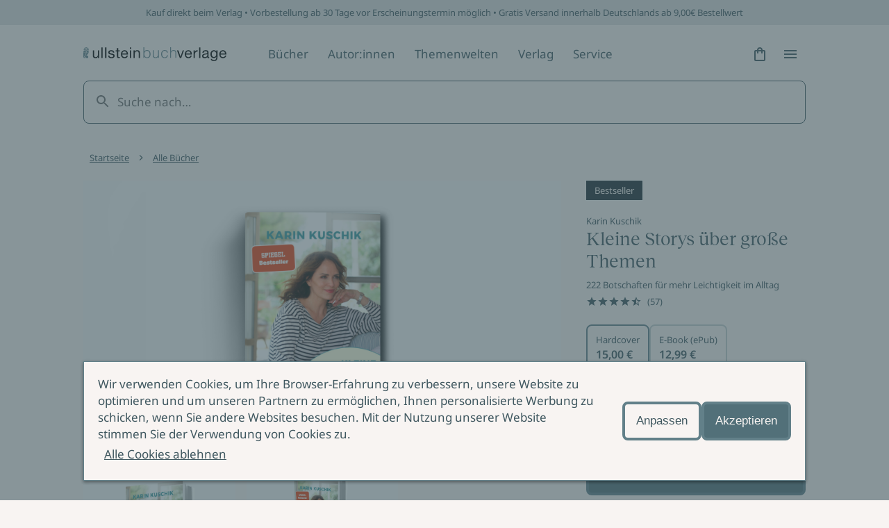

--- FILE ---
content_type: text/html; charset=utf-8
request_url: https://www.ullstein.de/werke/kleine-storys-ueber-grosse-themen/hardcover/9783548069173
body_size: 44052
content:
<!DOCTYPE html><html lang="de"><head><meta charSet="utf-8"/><meta name="viewport" content="width=device-width"/><link rel="shortcut icon" href="/favicon.ico"/><script>(function (w, d, s, l, i) {
    w[l] = w[l] || [];
    w[l].push({ 'gtm.start': new Date().getTime(), event: 'gtm.js' });
    var f = d.getElementsByTagName(s)[0],
      j = d.createElement(s),
      dl = l != 'dataLayer' ? '&l=' + l : '';
    j.async = true;
    j.src = 'https://www.googletagmanager.com/gtm.js?id=' + i + dl;
    f.parentNode.insertBefore(j, f);
  })(window, document, 'script', 'dataLayer', 'GTM-56J98PJ')</script><title>Kleine Storys über große Themen - Hardcover | ULLSTEIN</title><meta content="50 Sätze, die das Leben leichter machen One Minute Messages Spiegel bestseller Abgrenzung Leichtigkeit Selbstführung Wertschätzung Coaching Schlagfertigkeit" name="keywords"/><meta content="Bestellen Sie Kleine Storys über große Themen als Hardcover jetzt günstig im ULLSTEIN Online-Shop! ✓ Sichere Zahlung ✓ Gratis-Versand ab 9,00 Euro ✓…" name="description"/><meta content="strict-origin-when-cross-origin" name="referrer"/><meta content="all" name="robots"/><meta content="289698084947" property="fb:profile_id"/><meta content="de_DE" property="og:locale"/><meta content="ULLSTEIN" property="og:site_name"/><meta content="book" property="og:type"/><meta content="https://www.ullstein.de/werke/kleine-storys-ueber-grosse-themen/hardcover/9783548069173" property="og:url"/><meta content="Kleine Storys über große Themen - Hardcover" property="og:title"/><meta content="Bestellen Sie Kleine Storys über große Themen als Hardcover jetzt günstig im ULLSTEIN Online-Shop! ✓ Sichere Zahlung ✓ Gratis-Versand ab 9,00 Euro ✓…" property="og:description"/><meta content="https://content.ullstein.de/assets/ww/ansicht-sonstige/5a/_seo/475688/2aa04dbefebbba55b1f618925c02e99a2f8b87.jpg?v=1740444206%2C0.5%2C0.5" property="og:image"/><meta content="1200" property="og:image:width"/><meta content="630" property="og:image:height"/><meta content="Ullstein Buchverlage: Die Bücher mit der Eule" property="og:image:alt"/><meta content="https://de.linkedin.com/company/ullstein-buchverlage-gmbh" property="og:see_also"/><meta content="https://de.wikipedia.org/wiki/Ullstein_Verlag" property="og:see_also"/><meta content="https://instagram.com/ullsteinbuchverlage" property="og:see_also"/><meta content="https://www.youtube.com/user/UllsteinBuchverlage" property="og:see_also"/><meta content="https://de-de.facebook.com/ullsteinverlage" property="og:see_also"/><meta content="https://twitter.com/Ullstein" property="og:see_also"/><meta content="summary_large_image" name="twitter:card"/><meta content="@Ullstein" name="twitter:site"/><meta content="@Ullstein" name="twitter:creator"/><meta content="Kleine Storys über große Themen - Hardcover" name="twitter:title"/><meta content="Bestellen Sie Kleine Storys über große Themen als Hardcover jetzt günstig im ULLSTEIN Online-Shop! ✓ Sichere Zahlung ✓ Gratis-Versand ab 9,00 Euro ✓…" name="twitter:description"/><meta content="https://content.ullstein.de/assets/ww/ansicht-sonstige/5a/_twitterSL/475688/2aa04dbefebbba55b1f618925c02e99a2f8b87.jpg?v=1740444208%2C0.5%2C0.5" name="twitter:image"/><meta content="800" name="twitter:image:width"/><meta content="418" name="twitter:image:height"/><meta content="Ullstein Buchverlage: Die Bücher mit der Eule" name="twitter:image:alt"/><meta content="google5f74727ef498aa8c" name="google-site-verification"/><link rel="canonical" href="https://www.ullstein.de/werke/kleine-storys-ueber-grosse-themen/hardcover/9783548069173"/><link rel="home" href="https://www.ullstein.de/"/><script type="application/ld+json">[{"@context":"https://schema.org","@type":"WebPage","author":{"@id":"https://www.ullstein.de#identity"},"copyrightHolder":{"@id":"https://www.ullstein.de#identity"},"copyrightYear":"2026","creator":{"@id":"https://www.ullstein.de#creator"},"dateCreated":"2024-05-08T17:37:25+02:00","dateModified":"2026-01-17T19:12:01+01:00","datePublished":"2026-01-18T01:42:27+01:00","description":"Bestellen Sie Kleine Storys über große Themen als Hardcover jetzt günstig im ULLSTEIN Online-Shop! ✓ Sichere Zahlung ✓ Gratis-Versand ab 9,00 Euro ✓ Vorbestellen möglich","headline":"Kleine Storys über große Themen - Hardcover","image":{"@type":"ImageObject","url":"https://content.ullstein.de/assets/ww/ansicht-sonstige/5a/_seo/475688/2aa04dbefebbba55b1f618925c02e99a2f8b87.jpg?v=1740444206%2C0.5%2C0.5"},"inLanguage":"de-de","mainEntityOfPage":"https://www.ullstein.de/werke/kleine-storys-ueber-grosse-themen/hardcover/9783548069173","name":"Kleine Storys über große Themen - Hardcover","offers":{"@type":"Offer","availability":"http://schema.org/InStock","offeredBy":{"@id":"https://www.ullstein.de#identity"},"price":"15.00","priceCurrency":"EUR","seller":{"@id":"https://www.ullstein.de#identity"},"url":"https://www.ullstein.de/werke/kleine-storys-ueber-grosse-themen/hardcover/9783548069173"},"potentialAction":{"@type":"SearchAction","query-input":"required name=search_term_string","target":"https://www.ullstein.de/search?q={search_term_string}"},"publisher":{"@id":"https://www.ullstein.de#creator"},"url":"https://www.ullstein.de/werke/kleine-storys-ueber-grosse-themen/hardcover/9783548069173"},{"@context":"https://schema.org","@id":"https://www.ullstein.de#identity","@type":"Corporation","address":{"@type":"PostalAddress","addressCountry":"DE","addressLocality":"Berlin","postalCode":"10117","streetAddress":"Friedrichstraße 126"},"alternateName":"Ullstein","description":"Unterhaltsame Romane, atemberaubende Krimis, spannende Sachbücher und Biographien aus den Verlagen Ullstein, Allegria, Econ, Forever, Claasen, List, Midnight und Propyläen.","email":"info@ullstein.de","founder":"Rudolf Ullstein","foundingDate":"1952","foundingLocation":"Berlin","image":{"@type":"ImageObject","height":"102","url":"https://content.staging.ullstein.de/assets/content/logos/logo-ullstein-bucherlage.png?v=1656066820","width":"1036"},"logo":{"@type":"ImageObject","height":"59","url":"https://content.ullstein.de/assets/content/logos/_600x60_fit_center-center_82_none/logo-ullstein-bucherlage.png?v=1669578745","width":"600"},"name":"Ullstein Buchverlage GmbH","sameAs":["https://twitter.com/Ullstein","https://de-de.facebook.com/ullsteinverlage","https://www.youtube.com/user/UllsteinBuchverlage","https://instagram.com/ullsteinbuchverlage","https://de.wikipedia.org/wiki/Ullstein_Verlag","https://de.linkedin.com/company/ullstein-buchverlage-gmbh"],"telephone":"+493023456300","url":"https://www.ullstein.de"},{"@context":"https://schema.org","@id":"https://www.ullstein.de#creator","@type":"LocalBusiness","address":{"@type":"PostalAddress","addressCountry":"DE","addressLocality":"Berlin","postalCode":"10117","streetAddress":"Friedrichstraße 126"},"alternateName":"Ullstein","description":"Unterhaltsame Romane, atemberaubende Krimis, spannende Sachbücher und Biographien aus den Verlagen Ullstein, Allegria, Econ, Forever, Claasen, List, Midnight und Propyläen.","email":"info@ullstein.de","founder":"Rudolf Ullstein","foundingDate":"1952","foundingLocation":"Berlin","geo":{"@type":"GeoCoordinates","latitude":"52.525740","longitude":"13.387060"},"name":"Ullstein Buchverlage GmbH","telephone":"+493023456300","url":"https://www.ullstein.de"},{"@context":"https://schema.org","@type":"BreadcrumbList","description":"Breadcrumbs list","itemListElement":[{"@type":"ListItem","item":"https://www.ullstein.de/","name":"Startseite","position":1},{"@type":"ListItem","item":"https://www.ullstein.de/werke","name":"Alle Bücher","position":2},{"@type":"ListItem","item":"https://www.ullstein.de/werke/kleine-storys-ueber-grosse-themen","name":"Kleine Storys über große Themen","position":3},{"@type":"ListItem","item":"https://www.ullstein.de/werke/kleine-storys-ueber-grosse-themen/hardcover/9783548069173","name":"Kleine Storys über große Themen","position":4}],"name":"Breadcrumbs"}]</script><meta name="next-head-count" content="39"/><noscript data-n-css=""></noscript><script defer="" nomodule="" src="/_next/static/chunks/polyfills-c67a75d1b6f99dc8.js"></script><script src="/_next/static/chunks/webpack-dfcccac00e9ff549.js" defer=""></script><script src="/_next/static/chunks/framework-3a93e14c9b198fe2.js" defer=""></script><script src="/_next/static/chunks/main-62a5f5f4b395f6c4.js" defer=""></script><script src="/_next/static/chunks/pages/_app-ffc5dfbdb4f05cda.js" defer=""></script><script src="/_next/static/chunks/222-97cfd0faa56d671f.js" defer=""></script><script src="/_next/static/chunks/644-ab08a78f5254754b.js" defer=""></script><script src="/_next/static/chunks/pages/werke/%5Bslug%5D/%5B%5B...deep%5D%5D-da88182a229e3c6b.js" defer=""></script><script src="/_next/static/yJ3Z5RTABF0wEZ8ObzBdf/_buildManifest.js" defer=""></script><script src="/_next/static/yJ3Z5RTABF0wEZ8ObzBdf/_ssgManifest.js" defer=""></script><style data-styled="" data-styled-version="5.3.11">@font-face{font-family:'Noto Sans';font-weight:400;src:url('https://content.ullstein.de/static/fonts/noto/noto-sans-v27-latin-regular.woff2') format('woff2'), url('https://content.ullstein.de/static/fonts/noto/noto-sans-v27-latin-regular.woff') format('woff');font-display:swap;}/*!sc*/
@font-face{font-family:'Noto Sans';font-weight:400;font-style:italic;src:url('https://content.ullstein.de/static/fonts/noto/noto-sans-v27-latin-italic.woff2') format('woff2'), url('https://content.ullstein.de/static/fonts/noto/noto-sans-v27-latin-italic.woff') format('woff');font-display:swap;}/*!sc*/
@font-face{font-family:'Noto Sans';font-weight:600;src:url('https://content.ullstein.de/static/fonts/noto/noto-sans-v27-latin-600.woff2') format('woff2'), url('https://content.ullstein.de/static/fonts/noto/noto-sans-v27-latin-600.woff') format('woff');font-display:swap;}/*!sc*/
@font-face{font-family:'Noto Sans';font-weight:600;font-style:italic;src:url('https://content.ullstein.de/static/fonts/noto/noto-sans-v27-latin-600italic.woff2') format('woff2'), url('https://content.ullstein.de/static/fonts/noto/noto-sans-v27-latin-600italic.woff') format('woff');font-display:swap;}/*!sc*/
@font-face{font-family:'Reckless Neue';font-weight:400;src:url('https://content.ullstein.de/static/fonts/reckless/RecklessNeue-Regular.woff2') format('woff2'), url('https://content.ullstein.de/static/fonts/reckless/RecklessNeue-Regular.woff') format('woff');font-display:swap;}/*!sc*/
@font-face{font-family:'Reckless Neue';font-weight:400;font-style:italic;src:url('https://content.ullstein.de/static/fonts/reckless/RecklessNeue-RegularItalic.woff2') format('woff2'), url('https://content.ullstein.de/static/fonts/reckless/RecklessNeue-RegularItalic.woff') format('woff');font-display:swap;}/*!sc*/
@font-face{font-family:'Reckless Neue';font-weight:600;src:url('https://content.ullstein.de/static/fonts/reckless/RecklessNeue-SemiBold.woff2') format('woff2'), url('https://content.ullstein.de/static/fonts/reckless/RecklessNeue-SemiBold.woff') format('woff');font-display:swap;}/*!sc*/
@font-face{font-family:'Reckless Neue';font-weight:600;font-style:italic;src:url('https://content.ullstein.de/static/fonts/reckless/RecklessNeue-SemiBoldItalic.woff2') format('woff2'), url('https://content.ullstein.de/static/fonts/reckless/RecklessNeue-SemiBoldItalic.woff') format('woff');font-display:swap;}/*!sc*/
:root{--aspect-ratio-landscape:16 / 9;--aspect-ratio-square:1 / 1;--aspect-ratio-portrait:3 / 4;--color-white:#ffffff;--color-slate-gray:#628089;--color-pampas:#f8f4f2;--color-tiara:#c5cdcf;--color-alto:#dddddd;--color-fiord:#3f575f;--color-cutty-sark:#527079;--color-ebony-clay:#213036;--color-dove-gray:#6c6c6c;--color-tall-poppy:#b82c2c;--color-cosmos:#ffd3d3;--color-rope:#905f1d;--color-peach:#ffe9b2;--color-amazon:#2f6d40;--color-edgewater:#c4e3cd;--color-tia-maria:#d8400f;--color-electric-violet:#7000ff;--color-sundown:#ffb5b5;--color-rose:#eac0b0;--color-light-violet:#d9d7dd;--color-sand:#e8d7bd;--color-light-yellow:#efdf8e;--color-mint:#c1dad5;--color-anthracite:#2e2e2e;--color-fiord-60:#3f575f99;--color-brand:var(--color-slate-gray);--color-light:var(--color-pampas);--color-light-subdued:var(--color-tiara);--color-light-secondary:var(--color-alto);--color-dark:var(--color-fiord);--color-dark-subdued:var(--color-ebony-clay);--color-dark-secondary:var(--color-dove-gray);--color-critical:var(--color-tall-poppy);--color-critical-subdued:var(--color-cosmos);--color-critical-dark:var(--color-sundown);--color-warning:var(--color-rope);--color-warning-subdued:var(--color-peach);--color-success:var(--color-amazon);--color-success-subdued:var(--color-edgewater);--color-highlight:var(--color-tia-maria);--color-highlight-secondary:var(--color-electric-violet);--color-highlight-subdued:var(--color-white);--color-outline:var(--color-highlight-secondary);--color-shim:var(--color-fiord-60);--color-theme-light-1:var(--color-rose);--color-theme-light-2:var(--color-light-violet);--color-theme-light-3:var(--color-sand);--color-theme-light-4:var(--color-light-yellow);--color-theme-light-5:var(--color-mint);--color-theme-dark-1:var(--color-fiord);--color-theme-dark-2:var(--color-anthracite);--color-background:var(--color-light);--color-surface:var(--color-light);--color-surface-subdued:var(--color-light-secondary);--color-border:var(--color-brand);--color-icon:var(--color-dark);--color-text:var(--color-dark);--color-divider:var(--color-light-secondary);--color-surface-dark:var(--color-dark);--color-surface-dark-subdued:var(--color-dark-subdued);--color-border-dark:var(--color-light-subdued);--color-icon-dark:var(--color-light);--color-text-dark:var(--color-light);--color-divider-dark:var(--color-brand);--color-surface-primary:var(--color-brand);--color-surface-primary-aria:var(--color-cutty-sark);--color-surface-primary-hover:var(--color-dark);--color-surface-primary-active:var(--color-brand);--color-surface-primary-focus:var(--color-brand);--color-text-on-primary:var(--color-light);--color-text-on-primary-hover:var(--color-light);--color-text-on-primary-active:var(--color-light);--color-text-on-primary-focus:var(--color-light);--color-border-primary-default:var(--color-brand);--color-border-primary-hover:var(--color-dark);--color-border-primary-active:var(--color-dark);--color-border-primary-focus:var(--color-brand);--color-border-primary-disabled:var(--color-dark-secondary);--color-surface-primary-dark:var(--color-light);--color-surface-primary-dark-hover:var(--color-light-subdued);--color-surface-primary-dark-active:var(--color-light);--color-surface-primary-dark-focus:var(--color-light);--color-text-on-primary-dark:var(--color-dark);--color-text-on-primary-dark-hover:var(--color-dark);--color-text-on-primary-dark-active:var(--color-dark);--color-text-on-primary-dark-focus:var(--color-dark);--color-text-on-primary-dark-disabled:var(--color-light-subdued);--color-border-primary-dark-default:var(--color-light);--color-border-primary-dark-hover:var(--color-light-subdued);--color-border-primary-dark-active:var(--color-light-subdued);--color-border-primary-dark-focus:var(--color-light);--color-border-primary-dark-disabled:var(--color-light-subdued);--color-surface-interaction-hover:var(--color-light-secondary);--color-text-interaction:var(--color-dark);--color-text-interaction-hover:var(--color-dark);--color-text-interaction-active:var(--color-dark-subdued);--color-text-interaction-focus:var(--color-dark);--color-text-interaction-subdued:var(--color-dark-secondary);--color-border-interaction:var(--color-brand);--color-border-interaction-hover:var(--color-dark);--color-border-interaction-active:var(--color-dark);--color-border-interaction-focus:var(--color-brand);--color-border-interaction-disabled:var(--color-light-subdued);--color-surface-interaction-dark-hover:var(--color-brand);--color-text-interaction-dark:var(--color-light);--color-text-interaction-dark-hover:var(--color-light);--color-text-interaction-dark-active:var(--color-light);--color-text-interaction-dark-focus:var(--color-light);--color-text-interaction-dark-subdued:var(--color-light-subdued);--color-border-interaction-dark:var(--color-light-subdued);--color-border-interaction-dark-subdued:var(--color-light);--color-border-interaction-dark-hover:var(--color-light);--color-border-interaction-dark-active:var(--color-light);--color-border-interaction-dark-focus:var(--color-light-subdued);--color-border-interaction-dark-disabled:var(--color-brand);--color-surface-critical:var(--color-critical-subdued);--color-text-on-critical:var(--color-critical);--color-border-critical:var(--color-critical);--color-text-on-critical-dark:var(--color-critical-dark);--color-border-critical-dark:var(--color-critical-dark);--color-surface-warning:var(--color-warning-subdued);--color-text-on-warning:var(--color-warning);--color-border-warning:var(--color-warning);--color-surface-success:var(--color-success-subdued);--color-text-on-success:var(--color-success);--color-border-success:var(--color-success);--color-surface-accent:var(--color-highlight);--color-text-on-accent:var(--color-highlight-subdued);--color-surface-theme-light-1:var(--color-theme-light-1);--color-surface-theme-light-2:var(--color-theme-light-2);--color-surface-theme-light-3:var(--color-theme-light-3);--color-surface-theme-light-4:var(--color-theme-light-4);--color-surface-theme-light-5:var(--color-theme-light-5);--color-text-theme-light:var(--color-dark);--color-surface-theme-dark-1:var(--color-theme-dark-1);--color-surface-theme-dark-2:var(--color-theme-dark-2);--color-text-theme-dark:var(--color-light);--distance-static-xxxs:2px;--distance-static-xxs:4px;--distance-static-xs:8px;--distance-static-s:12px;--distance-static-m:16px;--distance-static-l:20px;--distance-static-xl:28px;--distance-static-xxl:36px;--distance-static-3xl:44px;--distance-static-4xl:60px;--distance-static-5xl:80px;--distance-static-6xl:100px;--distance-static-7xl:120px;--font-family-primary:'Noto Sans';--font-family-secondary:'Reckless Neue';--font-size-static-xs:11px;--font-size-static-s:13px;--font-size-static-m:17px;--font-size-static-l:28px;--font-size-static-xl:44px;--font-size-default-dynamic-s:22px;--font-size-default-dynamic-m:28px;--font-size-default-dynamic-l:32px;--font-weight-regular:400;--font-weight-strong:600;--line-height-static-s:20px;--line-height-static-m:24px;--line-height-static-l:34px;--line-height-static-xl:60px;--line-height-default-dynamic-s:26px;--line-height-default-dynamic-m:34px;--line-height-default-dynamic-l:38px;--icon-size-s:16px;--icon-size-m:24px;--icon-size-l:44px;--border-radius-l:20px;--border-radius:8px;--border-radius-s:4px;--border-radius-xs:2px;--shadow-s:0px 2px 4px rgba(0,0,0,0.14),0px 3px 4px rgba(0,0,0,0.12),0px 1px 5px rgba(0,0,0,0.2);--distance-dynamic-xxs:var(--distance-static-s);--distance-dynamic-xs:var(--distance-static-m);--distance-dynamic-s:var(--distance-static-xl);--distance-dynamic-m:var(--distance-static-xxl);--distance-dynamic-l:var(--distance-static-3xl);--distance-dynamic-xl:var(--distance-static-4xl);--distance-dynamic-xxl:var(--distance-static-5xl);--font-size-dynamic-s:var(--font-size-default-dynamic-s);--font-size-dynamic-m:var(--font-size-default-dynamic-m);--font-size-dynamic-l:var(--font-size-default-dynamic-l);--line-height-dynamic-s:var(--line-height-default-dynamic-s);--line-height-dynamic-m:var(--line-height-default-dynamic-m);--line-height-dynamic-l:var(--line-height-default-dynamic-l);--offset-outline:var(--distance-static-xxxs);--stroke-outline:var(--distance-static-xxxs);--font-size-interaction:var(--font-size-static-m);--line-height-interaction:var(--line-height-static-m);}/*!sc*/
@media screen and (min-width:768px){:root{--distance-dynamic-xxs:var(--distance-static-m);--distance-dynamic-xs:var(--distance-static-l);--distance-dynamic-s:var(--distance-static-xxl);--distance-dynamic-m:var(--distance-static-3xl);--distance-dynamic-l:var(--distance-static-4xl);--distance-dynamic-xl:var(--distance-static-5xl);--distance-dynamic-xxl:var(--distance-static-6xl);--font-size-dynamic-s:calc(var(--font-size-default-dynamic-s) * 1.1);--font-size-dynamic-m:calc(var(--font-size-default-dynamic-m) * 1.1);--font-size-dynamic-l:calc(var(--font-size-default-dynamic-l) * 1.25);--line-height-dynamic-s:calc(var(--line-height-default-dynamic-s) * 1.15);--line-height-dynamic-m:calc(var(--line-height-default-dynamic-m) * 1.065);--line-height-dynamic-l:calc(var(--line-height-default-dynamic-l) * 1.27);}}/*!sc*/
@media screen and (min-width:1200px){:root{--distance-dynamic-xxs:var(--distance-static-l);--distance-dynamic-xs:var(--distance-static-xl);--distance-dynamic-s:var(--distance-static-3xl);--distance-dynamic-m:var(--distance-static-4xl);--distance-dynamic-l:var(--distance-static-5xl);--distance-dynamic-xl:var(--distance-static-6xl);--distance-dynamic-xxl:var(--distance-static-7xl);--font-size-dynamic-s:calc(var(--font-size-default-dynamic-s) * 1.2);--font-size-dynamic-m:calc(var(--font-size-default-dynamic-m) * 1.15);--font-size-dynamic-l:calc(var(--font-size-default-dynamic-l) * 1.75);--line-height-dynamic-s:calc(var(--line-height-default-dynamic-s) * 1.25);--line-height-dynamic-m:calc(var(--line-height-default-dynamic-m) * 1.12);--line-height-dynamic-l:calc(var(--line-height-default-dynamic-l) * 1.8);}}/*!sc*/
@media (prefers-reduced-motion:no-preference){html{-webkit-scroll-behavior:smooth;-moz-scroll-behavior:smooth;-ms-scroll-behavior:smooth;scroll-behavior:smooth;}}/*!sc*/
body{margin:0;padding:0;font-family:var(--font-family-primary),sans-serif;color:var(--color-text);background:var(--color-background);word-break:break-word;}/*!sc*/
data-styled.g1[id="sc-global-eWCilp1"]{content:"sc-global-eWCilp1,"}/*!sc*/
.dsmqUS{box-sizing:border-box;margin-right:auto;margin-left:auto;padding:0 var(--distance-static-m);max-width:1520px;}/*!sc*/
@media screen and (min-width:768px){.dsmqUS{padding:0 var(--distance-static-4xl);}}/*!sc*/
@media screen and (min-width:1200px){.dsmqUS{padding:0 var(--distance-static-7xl);}}/*!sc*/
.gmLKKI{box-sizing:border-box;}/*!sc*/
.gmLKKI:not(.sc-aXZVg:last-child){margin-bottom:var(--distance-dynamic-l);}/*!sc*/
.eZeKdC{box-sizing:border-box;margin-right:auto;margin-left:auto;padding:0 var(--distance-static-m);max-width:1520px;}/*!sc*/
.eZeKdC:not(.sc-aXZVg:last-child){margin-bottom:var(--distance-dynamic-l);}/*!sc*/
@media screen and (min-width:768px){.eZeKdC{padding:0 var(--distance-static-4xl);}}/*!sc*/
@media screen and (min-width:1200px){.eZeKdC{padding:0 var(--distance-static-7xl);}}/*!sc*/
data-styled.g2[id="sc-aXZVg"]{content:"dsmqUS,gmLKKI,eZeKdC,"}/*!sc*/
.bhQKqS{margin:0;color:currentColor;font-weight:var(--font-weight-regular);font-style:normal;font-size:var(--font-size-static-s);line-height:var(--line-height-static-s);}/*!sc*/
.kkzLrO{margin:0;color:currentColor;font-weight:var(--font-weight-regular);font-style:normal;font-size:var(--font-size-static-m);line-height:var(--line-height-static-m);}/*!sc*/
.kyNwA-D{margin:0;color:currentColor;font-weight:var(--font-weight-strong);font-style:normal;font-size:var(--font-size-static-m);line-height:var(--line-height-static-m);}/*!sc*/
data-styled.g3[id="sc-gEvEer"]{content:"bhQKqS,kkzLrO,kyNwA-D,"}/*!sc*/
.knZxPi{width:172px;}/*!sc*/
.klEzpq{width:206px;}/*!sc*/
data-styled.g4[id="sc-eqUAAy"]{content:"knZxPi,klEzpq,"}/*!sc*/
.kjberv{fill:currentColor;pointer-events:none;width:var(--icon-size-m);height:var(--icon-size-m);}/*!sc*/
.jYvFYX{fill:currentColor;pointer-events:none;width:var(--icon-size-s);height:var(--icon-size-s);}/*!sc*/
data-styled.g6[id="sc-dcJsrY"]{content:"kjberv,jYvFYX,"}/*!sc*/
.fdrruw:not(:focus):not(:active){position:absolute;width:1px;height:1px;-webkit-clip:rect(0 0 0 0);clip:rect(0 0 0 0);-webkit-clip-path:inset(50%);clip-path:inset(50%);overflow:hidden;white-space:nowrap;}/*!sc*/
data-styled.g7[id="sc-iGgWBj"]{content:"fdrruw,"}/*!sc*/
.jHVDpw{position:relative;display:-webkit-inline-box;display:-webkit-inline-flex;display:-ms-inline-flexbox;display:inline-flex;-webkit-align-items:center;-webkit-box-align:center;-ms-flex-align:center;align-items:center;-webkit-box-pack:center;-webkit-justify-content:center;-ms-flex-pack:center;justify-content:center;border:0;width:var(--distance-static-3xl);height:var(--distance-static-3xl);border-radius:50%;color:var(--color-text-interaction);-webkit-text-decoration:none;text-decoration:none;background:0;}/*!sc*/
.jHVDpw:hover{background:var(--color-surface-interaction-hover);}/*!sc*/
.jHVDpw:active{color:var(--color-text-interaction-active);}/*!sc*/
.jHVDpw:focus-visible{outline:var(--stroke-outline) solid var(--color-outline);outline-offset:var(--offset-outline);}/*!sc*/
data-styled.g8[id="sc-gsFSXq"]{content:"jHVDpw,"}/*!sc*/
.fWHSlF{display:inline-block;padding:var(--distance-static-xxs) var(--distance-static-xs);background:transparent;-webkit-align-items:center;-webkit-box-align:center;-ms-flex-align:center;align-items:center;font-family:var(--font-family-primary);font-style:normal;font-weight:normal;border:1px solid transparent;border-radius:var(--border-radius-s);color:var(--color-text-interaction);-webkit-text-decoration:none;text-decoration:none;cursor:pointer;font-size:var(--font-size-interaction);line-height:var(--line-height-interaction);display:-webkit-inline-box;display:-webkit-inline-flex;display:-ms-inline-flexbox;display:inline-flex;gap:var(--distance-static-xs);-webkit-box-pack:center;-webkit-justify-content:center;-ms-flex-pack:center;justify-content:center;-webkit-align-items:center;-webkit-box-align:center;-ms-flex-align:center;align-items:center;}/*!sc*/
.fWHSlF:hover{border-color:var(--color-border-interaction-hover);background:var(--color-surface-interaction-hover);-webkit-text-decoration-color:transparent;text-decoration-color:transparent;}/*!sc*/
.fWHSlF:active{border-color:var(--color-border-interaction-active);-webkit-text-decoration-color:transparent;text-decoration-color:transparent;}/*!sc*/
.fWHSlF:focus-visible{outline:var(--stroke-outline) solid var(--color-outline);outline-offset:var(--offset-outline);}/*!sc*/
.cMqQfy{display:inline-block;padding:var(--distance-static-xxs) var(--distance-static-xs);background:transparent;-webkit-align-items:center;-webkit-box-align:center;-ms-flex-align:center;align-items:center;font-family:var(--font-family-primary);font-style:normal;font-weight:normal;border:1px solid transparent;border-radius:var(--border-radius-s);color:var(--color-text-interaction);-webkit-text-decoration:none;text-decoration:none;cursor:pointer;font-size:var(--font-size-interaction);line-height:var(--line-height-interaction);-webkit-text-decoration:underline;text-decoration:underline;-webkit-text-decoration-color:currentColor;text-decoration-color:currentColor;-webkit-text-decoration-thickness:1px;text-decoration-thickness:1px;text-underline-offset:var(--offset-outline);}/*!sc*/
.cMqQfy:hover{border-color:var(--color-border-interaction-hover);background:var(--color-surface-interaction-hover);-webkit-text-decoration-color:transparent;text-decoration-color:transparent;}/*!sc*/
.cMqQfy:active{border-color:var(--color-border-interaction-active);-webkit-text-decoration-color:transparent;text-decoration-color:transparent;}/*!sc*/
.cMqQfy:focus-visible{outline:var(--stroke-outline) solid var(--color-outline);outline-offset:var(--offset-outline);}/*!sc*/
data-styled.g10[id="sc-imWYAI"]{content:"fWHSlF,cMqQfy,"}/*!sc*/
.hjlTUf{position:fixed;z-index:100;top:0;right:0;bottom:0;left:0;display:-webkit-box;display:-webkit-flex;display:-ms-flexbox;display:flex;-webkit-align-items:center;-webkit-box-align:center;-ms-flex-align:center;align-items:center;background:var(--color-shim);-webkit-transition:opacity 300ms;transition:opacity 300ms;opacity:0;}/*!sc*/
data-styled.g14[id="sc-dAlyuH"]{content:"hjlTUf,"}/*!sc*/
.capaCw{box-sizing:border-box;position:fixed;top:0;right:0;bottom:0;left:0;z-index:102;display:-webkit-box;display:-webkit-flex;display:-ms-flexbox;display:flex;-webkit-flex-direction:column;-ms-flex-direction:column;flex-direction:column;padding:var(--distance-static-m) var(--distance-static-l) var(--distance-static-3xl);width:100%;height:100vh;background-color:var(--color-background);-webkit-transform:translateX(100%);-ms-transform:translateX(100%);transform:translateX(100%);-webkit-transition:-webkit-transform 200ms 0s;-webkit-transition:transform 200ms 0s;transition:transform 200ms 0s;-webkit-transition-property:-webkit-transform,visibility;-webkit-transition-property:transform,visibility;transition-property:transform,visibility;overflow-y:scroll;visibility:hidden;}/*!sc*/
@media screen and (min-width:768px){.capaCw{left:unset;max-width:376px;-webkit-transition-property:-webkit-transform,visibility,width;-webkit-transition-property:transform,visibility,width;transition-property:transform,visibility,width;}}/*!sc*/
@media screen and (min-width:1200px){.capaCw{max-width:520px;}}/*!sc*/
data-styled.g15[id="sc-jlZhew"]{content:"capaCw,"}/*!sc*/
.kFGXdo{display:-webkit-box;display:-webkit-flex;display:-ms-flexbox;display:flex;-webkit-box-pack:justify;-webkit-justify-content:space-between;-ms-flex-pack:justify;justify-content:space-between;}/*!sc*/
data-styled.g16[id="sc-cwHptR"]{content:"kFGXdo,"}/*!sc*/
.hdLtFz{display:block;}/*!sc*/
data-styled.g17[id="sc-jEACwC"]{content:"hdLtFz,"}/*!sc*/
.eQdZWM{display:-webkit-inline-box;display:-webkit-inline-flex;display:-ms-inline-flexbox;display:inline-flex;-webkit-align-items:center;-webkit-box-align:center;-ms-flex-align:center;align-items:center;-webkit-box-pack:center;-webkit-justify-content:center;-ms-flex-pack:center;justify-content:center;border:none;width:var(--distance-static-3xl);height:var(--distance-static-3xl);border-radius:50%;color:var(--color-text-interaction);-webkit-text-decoration:none;text-decoration:none;}/*!sc*/
.eQdZWM:hover{background:var(--color-surface-interaction-hover);}/*!sc*/
.eQdZWM:active{color:var(--color-text-interaction-active);}/*!sc*/
.eQdZWM:focus-visible{outline:var(--stroke-outline) solid var(--color-outline);outline-offset:var(--offset-outline);}/*!sc*/
data-styled.g18[id="sc-cPiKLX"]{content:"eQdZWM,"}/*!sc*/
.eUCeiB{-webkit-box-flex:1;-webkit-flex-grow:1;-ms-flex-positive:1;flex-grow:1;margin-top:var(--distance-static-xxl);-webkit-transform:translateX(0);-ms-transform:translateX(0);transform:translateX(0);}/*!sc*/
data-styled.g19[id="sc-dLMFU"]{content:"eUCeiB,"}/*!sc*/
.AbVrp{display:-webkit-box;display:-webkit-flex;display:-ms-flexbox;display:flex;-webkit-flex-direction:column;-ms-flex-direction:column;flex-direction:column;-webkit-box-pack:justify;-webkit-justify-content:space-between;-ms-flex-pack:justify;justify-content:space-between;}/*!sc*/
data-styled.g20[id="sc-eDPEul"]{content:"AbVrp,"}/*!sc*/
.incCEe{margin:var(--distance-static-l) 0 0;padding:0;list-style:none;}/*!sc*/
.incCEe:first-child{margin-top:0;}/*!sc*/
data-styled.g21[id="sc-eldPxv"]{content:"incCEe,"}/*!sc*/
.cgHhzL{opacity:0;pointer-events:none;}/*!sc*/
data-styled.g25[id="sc-dAbbOL"]{content:"cgHhzL,"}/*!sc*/
.dflGhn{margin:0;padding:0;list-style:none;}/*!sc*/
data-styled.g27[id="sc-fUnMCh"]{content:"dflGhn,"}/*!sc*/
.lfvESF{padding:var(--distance-static-l) 0;}/*!sc*/
data-styled.g31[id="sc-bXCLTC"]{content:"lfvESF,"}/*!sc*/
.hgbRgM{display:-webkit-box;display:-webkit-flex;display:-ms-flexbox;display:flex;-webkit-box-pack:justify;-webkit-justify-content:space-between;-ms-flex-pack:justify;justify-content:space-between;-webkit-align-items:center;-webkit-box-align:center;-ms-flex-align:center;align-items:center;-webkit-flex-wrap:wrap;-ms-flex-wrap:wrap;flex-wrap:wrap;}/*!sc*/
@media screen and (min-width:1200px){.hgbRgM{-webkit-box-pack:unset;-webkit-justify-content:unset;-ms-flex-pack:unset;justify-content:unset;}}/*!sc*/
@media screen and (min-width:1520px){.hgbRgM{-webkit-flex-wrap:nowrap;-ms-flex-wrap:nowrap;flex-wrap:nowrap;}}/*!sc*/
data-styled.g32[id="sc-jsJBEP"]{content:"hgbRgM,"}/*!sc*/
.gWpEqX{padding:var(--distance-static-xxs) 0;}/*!sc*/
.gWpEqX:focus-visible{outline:var(--stroke-outline) solid var(--color-outline);outline-offset:var(--offset-outline);}/*!sc*/
data-styled.g33[id="sc-eeDRCY"]{content:"gWpEqX,"}/*!sc*/
.eWUFMO{display:block;}/*!sc*/
data-styled.g34[id="sc-koXPp"]{content:"eWUFMO,"}/*!sc*/
.ixzutj{display:none;}/*!sc*/
@media screen and (min-width:1200px){.ixzutj{margin-left:var(--distance-static-4xl);margin-right:auto;display:block;}}/*!sc*/
@media screen and (min-width:1520px){.ixzutj{margin-right:0;}}/*!sc*/
data-styled.g35[id="sc-bmzYkS"]{content:"ixzutj,"}/*!sc*/
.kRhiWl{-webkit-order:1;-ms-flex-order:1;order:1;width:100%;}/*!sc*/
@media screen and (min-width:1520px){.kRhiWl{-webkit-box-flex:1;-webkit-flex-grow:1;-ms-flex-positive:1;flex-grow:1;-webkit-flex-basis:0;-ms-flex-preferred-size:0;flex-basis:0;-webkit-order:unset;-ms-flex-order:unset;order:unset;width:auto;margin:0 calc(var(--distance-static-4xl) - var(--distance-static-l));}}/*!sc*/
data-styled.g36[id="sc-iHGNWf"]{content:"kRhiWl,"}/*!sc*/
.kIWDwh{box-sizing:border-box;position:relative;display:-webkit-inline-box;display:-webkit-inline-flex;display:-ms-inline-flexbox;display:inline-flex;-webkit-align-items:center;-webkit-box-align:center;-ms-flex-align:center;align-items:center;-webkit-box-pack:center;-webkit-justify-content:center;-ms-flex-pack:center;justify-content:center;cursor:pointer;border:2px solid var(--color-border-interaction);width:var(--distance-static-3xl);height:var(--distance-static-3xl);border-radius:50%;background-color:var(--color-surface);color:var(--color-text-interaction);}/*!sc*/
.kIWDwh:active::after{content:'';position:absolute;top:-2px;right:-2px;bottom:-2px;left:-2px;border:3px solid;border-radius:50%;box-sizing:border-box;}/*!sc*/
.kIWDwh:disabled{cursor:initial;}/*!sc*/
.kIWDwh:disabled::after{content:none;}/*!sc*/
.kIWDwh:focus-visible{outline:var(--stroke-outline) solid var(--color-outline);outline-offset:var(--offset-outline);}/*!sc*/
.kIWDwh::after{border-color:var(--color-border-interaction-active);}/*!sc*/
.kIWDwh:hover{border-color:var(--color-border-interaction-hover);background-color:var(--color-surface-interaction-hover);}/*!sc*/
.kIWDwh:disabled{border-color:var(--color-border-interaction-disabled);background-color:var(--color-surface);color:var(--color-text-interaction-subdued);}/*!sc*/
data-styled.g37[id="sc-dtBdUo"]{content:"kIWDwh,"}/*!sc*/
.gVTgry{box-sizing:border-box;border:4px solid;padding:var(--distance-static-s) var(--distance-static-m);border-radius:var(--border-radius);font-size:var(--font-size-interaction);line-height:var(--line-height-interaction);cursor:pointer;background-color:var(--color-surface-primary-aria);border-color:var(--color-border-interaction);color:var(--color-text-interaction-dark);}/*!sc*/
.gVTgry:hover{background-color:var(--color-surface-primary-hover);border-color:var(--color-border-interaction-hover);}/*!sc*/
.gVTgry:active{background-color:var(--color-surface-primary-active);border-color:var(--color-border-interaction-active);}/*!sc*/
.gVTgry:focus-visible{outline:var(--stroke-outline) solid var(--color-outline);outline-offset:var(--offset-outline);}/*!sc*/
.cXihpH{box-sizing:border-box;border:4px solid;padding:var(--distance-static-s) var(--distance-static-m);border-radius:var(--border-radius);font-size:var(--font-size-interaction);line-height:var(--line-height-interaction);cursor:pointer;background-color:var(--color-surface-primary-dark);border-color:var(--color-border-interaction-dark-subdued);color:var(--color-text-interaction);}/*!sc*/
.cXihpH:hover{background-color:var(--color-surface-primary-dark-hover);border-color:var(--color-surface-primary-dark-hover);}/*!sc*/
.cXihpH:active{background-color:var(--color-surface-primary-dark-active);border-color:var(--color-border-interaction-dark-active);}/*!sc*/
.cXihpH:focus-visible{outline:var(--stroke-outline) solid var(--color-outline);outline-offset:var(--offset-outline);}/*!sc*/
data-styled.g40[id="sc-kOPcWz"]{content:"gVTgry,cXihpH,"}/*!sc*/
.fSmkcR{margin:0;font-style:normal;font-weight:var(--font-weight-regular);color:currentColor;font-family:var(--font-family-secondary);font-size:var(--font-size-dynamic-s);line-height:var(--line-height-dynamic-s);}/*!sc*/
.bGxZPp{margin:0;font-style:normal;font-weight:var(--font-weight-regular);color:currentColor;font-family:var(--font-family-secondary);font-size:var(--font-size-static-l);line-height:var(--line-height-static-l);}/*!sc*/
.fAAQvp{margin:0;font-style:normal;font-weight:var(--font-weight-regular);color:currentColor;font-family:var(--font-family-secondary);font-size:var(--font-size-dynamic-m);line-height:var(--line-height-dynamic-m);}/*!sc*/
.kkUnuZ{margin:0;font-style:normal;font-weight:var(--font-weight-regular);color:currentColor;font-family:var(--font-family-secondary);font-size:var(--font-size-dynamic-l);line-height:var(--line-height-dynamic-l);}/*!sc*/
data-styled.g41[id="sc-cWSHoV"]{content:"fSmkcR,bGxZPp,fAAQvp,kkUnuZ,"}/*!sc*/
.llDbyC{font-size:var(--font-size-static-s);color:var(--color-text-dark);}/*!sc*/
data-styled.g42[id="sc-eBMEME"]{content:"llDbyC,"}/*!sc*/
.cyQxc{display:grid;gap:var(--distance-static-xs);}/*!sc*/
data-styled.g45[id="sc-jxOSlx"]{content:"cyQxc,"}/*!sc*/
.zCVWs{padding:var(--distance-dynamic-xxs);width:100%;background:0;font-family:var(--font-family-primary);font-size:var(--font-size-static-m);border-radius:var(--border-radius);box-sizing:border-box;-moz-appearance:textfield;border:1px solid var(--color-border-interaction-dark);color:var(--color-text-interaction-dark);}/*!sc*/
.zCVWs::-webkit-outer-spin-button,.zCVWs::-webkit-inner-spin-button{-webkit-appearance:none;margin:0;}/*!sc*/
.zCVWs::-webkit-input-placeholder{color:var(--color-text-interaction-dark-subdued);}/*!sc*/
.zCVWs::-moz-placeholder{color:var(--color-text-interaction-dark-subdued);}/*!sc*/
.zCVWs:-ms-input-placeholder{color:var(--color-text-interaction-dark-subdued);}/*!sc*/
.zCVWs::placeholder{color:var(--color-text-interaction-dark-subdued);}/*!sc*/
.zCVWs:active{border-color:var(--color-border-interaction-active);outline:1px solid var(--color-border-interaction-active);}/*!sc*/
.zCVWs:focus-visible{outline:var(--stroke-outline) solid var(--color-outline);outline-offset:var(--offset-outline);border-color:var(--color-border-primary-disabled);color:var(--color-surface-subdued);}/*!sc*/
.zCVWs:hover{color:var(--color-text-interaction-dark-subdued);background-color:var(--color-surface-interaction-dark-hover);}/*!sc*/
.zCVWs:disabled{background:0;outline:0;border-color:var(--color-border-interaction-dark-disabled);color:var(--color-text-interaction-dark-subdued);}/*!sc*/
data-styled.g46[id="sc-lcIPJg"]{content:"zCVWs,"}/*!sc*/
.fPVuFD{display:grid;position:relative;}/*!sc*/
data-styled.g47[id="sc-kdBSHD"]{content:"fPVuFD,"}/*!sc*/
.bUA-dNs{display:-webkit-inline-box;display:-webkit-inline-flex;display:-ms-inline-flexbox;display:inline-flex;-webkit-align-items:center;-webkit-box-align:center;-ms-flex-align:center;align-items:center;padding:var(--distance-static-xs) var(--distance-static-m);border-radius:var(--line-height-static-m);-webkit-text-decoration:none;text-decoration:none;line-height:var(--line-height-static-m);border:1px solid var(--color-border-interaction);color:var(--color-text-interaction);}/*!sc*/
.bUA-dNs:hover{background-color:var(--color-surface-interaction-hover);}/*!sc*/
.bUA-dNs:active{border-color:var(--color-border-interaction-active);outline:1px solid var(--color-border-interaction-active);color:var(--color-text-interaction-active);}/*!sc*/
.bUA-dNs:focus-visible{outline:var(--stroke-outline) solid var(--color-outline);outline-offset:var(--offset-outline);}/*!sc*/
data-styled.g49[id="sc-esYiGF"]{content:"bUA-dNs,"}/*!sc*/
.gzZCXa{margin-top:var(--distance-dynamic-l);padding:var(--distance-static-xl) 0;background-color:var(--color-surface-dark);background-image:url('');background-position:center;color:var(--color-text-interaction-dark);}/*!sc*/
@media screen and (min-width:768px){.gzZCXa{background-image:url('');}}/*!sc*/
@media screen and (min-width:1200px){.gzZCXa{background-image:url('');}}/*!sc*/
@media screen and (min-width:768px){.gzZCXa{padding:var(--distance-static-xxl) 0;}}/*!sc*/
data-styled.g50[id="sc-fXSgeo"]{content:"gzZCXa,"}/*!sc*/
@media screen and (min-width:1200px){.lkIewa{display:grid;grid-template-columns:66.66% auto;}}/*!sc*/
data-styled.g51[id="sc-JrDLc"]{content:"lkIewa,"}/*!sc*/
.fziQWI{margin-bottom:var(--distance-static-3xl);}/*!sc*/
@media screen and (min-width:1200px){.fziQWI{margin:0;}}/*!sc*/
data-styled.g52[id="sc-fjvvzt"]{content:"fziQWI,"}/*!sc*/
.etLPJh{margin-bottom:var(--distance-static-xs);}/*!sc*/
data-styled.g53[id="sc-bbSZdi"]{content:"etLPJh,"}/*!sc*/
.ebQUPo{margin-bottom:var(--distance-static-xl);}/*!sc*/
data-styled.g54[id="sc-fBWQRz"]{content:"ebQUPo,"}/*!sc*/
@media screen and (min-width:768px){.diHnml{display:grid;grid-template-columns:minmax(0,1fr) auto;}}/*!sc*/
@media screen and (min-width:1200px){.diHnml{width:66.66%;}}/*!sc*/
data-styled.g55[id="sc-hknOHE"]{content:"diHnml,"}/*!sc*/
.cvJwIZ{margin-bottom:var(--distance-static-l);}/*!sc*/
@media screen and (min-width:768px){.cvJwIZ{margin:0 var(--distance-static-l) 0 0;}}/*!sc*/
data-styled.g56[id="sc-uVWWZ"]{content:"cvJwIZ,"}/*!sc*/
@media screen and (min-width:768px){.ibPtJD{-webkit-align-self:flex-end;-ms-flex-item-align:end;align-self:flex-end;margin-bottom:0;}}/*!sc*/
@media screen and (min-width:1200px){.ibPtJD{padding:var(--distance-static-m);}}/*!sc*/
data-styled.g57[id="sc-hCPjZK"]{content:"ibPtJD,"}/*!sc*/
.csOkcM{margin:0;padding:0;list-style:none;}/*!sc*/
@media screen and (min-width:768px){.csOkcM{display:-webkit-box;display:-webkit-flex;display:-ms-flexbox;display:flex;}}/*!sc*/
@media screen and (min-width:1200px){.csOkcM{display:block;margin-left:var(--distance-static-3xl);}}/*!sc*/
data-styled.g58[id="sc-Nxspf"]{content:"csOkcM,"}/*!sc*/
.dGfanR{border:1px solid var(--color-border-interaction-disabled);width:60px;height:36px;border-radius:var(--border-radius-s);}/*!sc*/
data-styled.g60[id="sc-gFAWRd"]{content:"dGfanR,"}/*!sc*/
.iQDFrh{display:-webkit-box;display:-webkit-flex;display:-ms-flexbox;display:flex;-webkit-flex-wrap:wrap;-ms-flex-wrap:wrap;flex-wrap:wrap;margin-bottom:calc(var(--distance-static-xxs) * -1);}/*!sc*/
data-styled.g61[id="sc-gmPhUn"]{content:"iQDFrh,"}/*!sc*/
.lnNRTZ{margin:0 var(--distance-static-xxs) var(--distance-static-xxs) 0;}/*!sc*/
.lnNRTZ:last-child{margin-right:0;}/*!sc*/
data-styled.g62[id="sc-hRJfrW"]{content:"lnNRTZ,"}/*!sc*/
.bRZKdb{padding:var(--distance-static-xxl) 0 var(--distance-static-3xl);background:var(--color-surface-dark);}/*!sc*/
data-styled.g63[id="sc-iHbSHJ"]{content:"bRZKdb,"}/*!sc*/
.dlbigy{display:grid;gap:var(--distance-static-xl) var(--distance-static-m);grid-template-columns:repeat(2,minmax(0,1fr));}/*!sc*/
@media screen and (min-width:768px){.dlbigy{grid-template-columns:repeat(4,minmax(0,1fr));}}/*!sc*/
@media screen and (min-width:1200px){.dlbigy{grid-template-columns:minmax(0,3fr) repeat(3,minmax(0,2fr)) minmax( 0, 3fr );}}/*!sc*/
data-styled.g64[id="sc-klVQfs"]{content:"dlbigy,"}/*!sc*/
.jAxBxI{grid-column:1/3;}/*!sc*/
@media screen and (min-width:768px){.jAxBxI{grid-column:1/5;}}/*!sc*/
@media screen and (min-width:1200px){.jAxBxI{grid-column:unset;}}/*!sc*/
data-styled.g65[id="sc-bypJrT"]{content:"jAxBxI,"}/*!sc*/
.kvKByp{padding:var(--distance-static-xxs) 0;display:inline-block;}/*!sc*/
.kvKByp:focus-visible{outline:var(--stroke-outline) solid var(--color-outline);outline-offset:var(--offset-outline);}/*!sc*/
data-styled.g66[id="sc-ddjGPC"]{content:"kvKByp,"}/*!sc*/
.hqkNV{display:block;}/*!sc*/
data-styled.g67[id="sc-dSCufp"]{content:"hqkNV,"}/*!sc*/
.dajXDK{display:-webkit-box;display:-webkit-flex;display:-ms-flexbox;display:flex;-webkit-flex-direction:column;-ms-flex-direction:column;flex-direction:column;-webkit-align-items:flex-start;-webkit-box-align:flex-start;-ms-flex-align:flex-start;align-items:flex-start;margin:var(--distance-static-xl) 0 calc(var(--distance-static-s) * -1);}/*!sc*/
@media screen and (min-width:768px){.dajXDK{-webkit-flex-direction:row;-ms-flex-direction:row;flex-direction:row;}}/*!sc*/
@media screen and (min-width:1200px){.dajXDK{-webkit-flex-direction:column;-ms-flex-direction:column;flex-direction:column;}}/*!sc*/
data-styled.g68[id="sc-fxwrCY"]{content:"dajXDK,"}/*!sc*/
.etQXhm{display:-webkit-box;display:-webkit-flex;display:-ms-flexbox;display:flex;-webkit-flex-direction:column;-ms-flex-direction:column;flex-direction:column;-webkit-align-items:flex-start;-webkit-box-align:flex-start;-ms-flex-align:flex-start;align-items:flex-start;color:var(--color-text-dark);}/*!sc*/
data-styled.g70[id="sc-jnOGJG"]{content:"etQXhm,"}/*!sc*/
.kxWbul{margin-bottom:var(--distance-static-l);}/*!sc*/
data-styled.g72[id="sc-eZkCL"]{content:"kxWbul,"}/*!sc*/
.eGKuzk{position:fixed;right:0;bottom:0;left:0;padding-bottom:var(--distance-dynamic-xs);z-index:102;}/*!sc*/
data-styled.g73[id="sc-ggpjZQ"]{content:"eGKuzk,"}/*!sc*/
.QKFdx{box-sizing:border-box;padding:var(--distance-static-l) var(--distance-static-m);border:1px solid var(--color-border);background:var(--color-background);box-shadow:var(--shadow-s);outline:none;}/*!sc*/
@media screen and (min-width:768px){.QKFdx{display:-webkit-box;display:-webkit-flex;display:-ms-flexbox;display:flex;padding:var(--distance-static-l);}}/*!sc*/
@media screen and (min-width:1200px){.QKFdx{padding:var(--distance-static-l);}}/*!sc*/
data-styled.g74[id="sc-cmaqmh"]{content:"QKFdx,"}/*!sc*/
.jeZdLk{margin-bottom:var(--distance-static-l);}/*!sc*/
@media screen and (min-width:768px){.jeZdLk{-webkit-box-flex:1;-webkit-flex-grow:1;-ms-flex-positive:1;flex-grow:1;margin-bottom:0;margin-right:var(--distance-static-xxl);}}/*!sc*/
data-styled.g75[id="sc-kAkpmW"]{content:"jeZdLk,"}/*!sc*/
.coDUHQ{-webkit-flex-shrink:0;-ms-flex-negative:0;flex-shrink:0;display:-webkit-box;display:-webkit-flex;display:-ms-flexbox;display:flex;-webkit-flex-direction:column;-ms-flex-direction:column;flex-direction:column;gap:var(--distance-static-xl);}/*!sc*/
@media screen and (min-width:1200px){.coDUHQ{-webkit-flex-direction:row;-ms-flex-direction:row;flex-direction:row;-webkit-align-items:center;-webkit-box-align:center;-ms-flex-align:center;align-items:center;gap:var(--distance-static-m);}}/*!sc*/
data-styled.g76[id="sc-gFVvzn"]{content:"coDUHQ,"}/*!sc*/
.OeRkS{display:block;border-color:var(--color-border-interaction);background-color:var(--color-background);color:var(--color-text);}/*!sc*/
.OeRkS:hover{border-color:var(--color-border-interaction-hover);color:var(--color-text-interaction-dark-hover);}/*!sc*/
.OeRkS:active{border-color:var(--color-border-interaction-active);color:var(--color-text-interaction-dark-active);}/*!sc*/
@media screen and (min-width:1200px){.OeRkS{display:inline-block;}}/*!sc*/
.gubhrO{display:block;}/*!sc*/
@media screen and (min-width:1200px){.gubhrO{display:inline-block;}}/*!sc*/
data-styled.g77[id="sc-brPLxw"]{content:"OeRkS,gubhrO,"}/*!sc*/
.cGwcfb{opacity:1;}/*!sc*/
data-styled.g78[id="sc-iMWBiJ"]{content:"cGwcfb,"}/*!sc*/
.bORuaI{display:inline-block;border:1px solid transparent;padding:0 var(--distance-static-xxxs);border-radius:var(--border-radius-s);font-style:normal;-webkit-text-decoration-thickness:1px;text-decoration-thickness:1px;text-underline-offset:var(--offset-outline);font-size:var(--font-size-static-s);line-height:var(--line-height-static-m);font-weight:var(--font-weight-regular);color:var(--color-text-interaction);}/*!sc*/
.bORuaI:hover,.bORuaI:active{-webkit-text-decoration:none;text-decoration:none;}/*!sc*/
.bORuaI:hover{background:var(--color-surface-interaction-hover);color:var(--color-text-interaction-hover);}/*!sc*/
.bORuaI:active{border-color:var(--color-border-interaction-active);color:var(--color-text-interaction-active);}/*!sc*/
.bORuaI:focus-visible{outline:var(--stroke-outline) solid var(--color-outline);outline-offset:var(--offset-outline);}/*!sc*/
.kTjEsT{display:inline-block;border:1px solid transparent;padding:0 var(--distance-static-xxxs);border-radius:var(--border-radius-s);font-style:normal;-webkit-text-decoration-thickness:1px;text-decoration-thickness:1px;text-underline-offset:var(--offset-outline);font-size:var(--font-size-static-m);line-height:var(--line-height-static-m);font-weight:var(--font-weight-strong);color:var(--color-text-interaction);}/*!sc*/
.kTjEsT:hover,.kTjEsT:active{-webkit-text-decoration:none;text-decoration:none;}/*!sc*/
.kTjEsT:hover{background:var(--color-surface-interaction-hover);color:var(--color-text-interaction-hover);}/*!sc*/
.kTjEsT:active{border-color:var(--color-border-interaction-active);color:var(--color-text-interaction-active);}/*!sc*/
.kTjEsT:focus-visible{outline:var(--stroke-outline) solid var(--color-outline);outline-offset:var(--offset-outline);}/*!sc*/
data-styled.g79[id="sc-fvtFIe"]{content:"bORuaI,kTjEsT,"}/*!sc*/
.dkqOIN{display:-webkit-box;display:-webkit-flex;display:-ms-flexbox;display:flex;gap:var(--distance-static-xs);}/*!sc*/
data-styled.g82[id="sc-jMakVo"]{content:"dkqOIN,"}/*!sc*/
.jHJcMR{font-weight:var(--font-weight-strong);}/*!sc*/
data-styled.g83[id="sc-iMTnTL"]{content:"jHJcMR,"}/*!sc*/
.hNvfQb{display:block;width:100%;line-height:1;object-fit:contain;aspect-ratio:var(--aspect-ratio-square);}/*!sc*/
data-styled.g84[id="sc-krNlru"]{content:"hNvfQb,"}/*!sc*/
.kwAEvN{position:relative;font-size:0;aspect-ratio:var(--aspect-ratio-square);}/*!sc*/
@media screen and (min-width:768px){.kwAEvN{aspect-ratio:var(--aspect-ratio-square);}}/*!sc*/
@media screen and (min-width:1200px){.kwAEvN{aspect-ratio:var(--aspect-ratio-landscape);}}/*!sc*/
.jaYYcl{position:relative;font-size:0;aspect-ratio:var(--aspect-ratio-square);}/*!sc*/
data-styled.g86[id="sc-jaXxmE"]{content:"kwAEvN,jaYYcl,"}/*!sc*/
.epeNOe{position:relative;z-index:1;}/*!sc*/
data-styled.g87[id="sc-ibQAlb"]{content:"epeNOe,"}/*!sc*/
.izdekQ{border-radius:50%;}/*!sc*/
data-styled.g89[id="sc-guJBdh"]{content:"kNjhEc,izdekQ,"}/*!sc*/
.bmXTJC{font-size:var(--font-size-static-m);line-height:var(--line-height-static-m);font-weight:var(--font-weight-regular);}/*!sc*/
.bmXTJC a{display:inline-block;border:1px solid transparent;padding:0 var(--distance-static-xxxs);font-style:normal;border-radius:4px;color:currentColor;-webkit-text-decoration:underline;text-decoration:underline;-webkit-text-decoration-color:currentColor;text-decoration-color:currentColor;-webkit-text-decoration-thickness:1px;text-decoration-thickness:1px;text-underline-offset:var(--offset-outline);}/*!sc*/
.bmXTJC a:hover{background:var(--color-surface-interaction-hover);-webkit-text-decoration-color:transparent;text-decoration-color:transparent;}/*!sc*/
.bmXTJC a:active{border-color:var(--color-border-interaction-active);-webkit-text-decoration-color:transparent;text-decoration-color:transparent;}/*!sc*/
.bmXTJC a:focus-visible{outline:var(--stroke-outline) solid var(--color-outline);outline-offset:var(--offset-outline);}/*!sc*/
.bmXTJC b,.bmXTJC strong{font-weight:var(--font-weight-strong);}/*!sc*/
.bmXTJC i{font-style:italic;}/*!sc*/
.bmXTJC p{margin:0 0 var(--distance-static-m);}/*!sc*/
.bmXTJC p:last-child{margin-bottom:0;}/*!sc*/
.gdHfCb{font-size:var(--font-size-static-m);line-height:var(--line-height-static-m);font-weight:var(--font-weight-strong);}/*!sc*/
.gdHfCb a{display:inline-block;border:1px solid transparent;padding:0 var(--distance-static-xxxs);font-style:normal;border-radius:4px;color:currentColor;-webkit-text-decoration:underline;text-decoration:underline;-webkit-text-decoration-color:currentColor;text-decoration-color:currentColor;-webkit-text-decoration-thickness:1px;text-decoration-thickness:1px;text-underline-offset:var(--offset-outline);}/*!sc*/
.gdHfCb a:hover{background:var(--color-surface-interaction-hover);-webkit-text-decoration-color:transparent;text-decoration-color:transparent;}/*!sc*/
.gdHfCb a:active{border-color:var(--color-border-interaction-active);-webkit-text-decoration-color:transparent;text-decoration-color:transparent;}/*!sc*/
.gdHfCb a:focus-visible{outline:var(--stroke-outline) solid var(--color-outline);outline-offset:var(--offset-outline);}/*!sc*/
.gdHfCb b,.gdHfCb strong{font-weight:var(--font-weight-strong);}/*!sc*/
.gdHfCb i{font-style:italic;}/*!sc*/
.gdHfCb p{margin:0 0 var(--distance-static-m);}/*!sc*/
.gdHfCb p:last-child{margin-bottom:0;}/*!sc*/
data-styled.g108[id="sc-fifgRP"]{content:"bmXTJC,gdHfCb,"}/*!sc*/
.bfFdcG{position:relative;display:inline-block;padding:var(--distance-static-xxs);border:1px solid transparent;border-radius:var(--border-radius-s);font-style:normal;font-weight:normal;font-size:var(--font-size-interaction);line-height:var(--line-height-interaction);color:var(--color-text-interaction);-webkit-text-decoration-thickness:1px;text-decoration-thickness:1px;text-underline-offset:var(--offset-outline);color:var(--color-text-interaction);}/*!sc*/
.bfFdcG:hover,.bfFdcG:active{-webkit-text-decoration:none;text-decoration:none;}/*!sc*/
.bfFdcG:hover{color:var(--color-text-interaction-hover);border-color:var(--color-border-interaction-hover);background:var(--color-surface-interaction-hover);}/*!sc*/
.bfFdcG:active{color:var(--color-text-interaction-active);border-color:var(--color-border-interaction-active);}/*!sc*/
.bfFdcG:focus-visible{color:var(--color-text-interaction-focus);}/*!sc*/
.bfFdcG:focus-visible{outline:var(--stroke-outline) solid var(--color-outline);outline-offset:var(--offset-outline);}/*!sc*/
data-styled.g109[id="sc-bDumWk"]{content:"bfFdcG,"}/*!sc*/
.eAmsCH{display:block;width:100%;line-height:1;object-fit:cover;aspect-ratio:var(--aspect-ratio-square);}/*!sc*/
@media screen and (min-width:768px){.eAmsCH{aspect-ratio:var(--aspect-ratio-square);}}/*!sc*/
@media screen and (min-width:1200px){.eAmsCH{aspect-ratio:var(--aspect-ratio-landscape);}}/*!sc*/
data-styled.g111[id="sc-ejfMa-d"]{content:"eAmsCH,"}/*!sc*/
.HPpes{box-sizing:border-box;color:var(--color-text);margin-bottom:var(--distance-static-l);border:2px solid currentColor;padding:var(--distance-static-l);}/*!sc*/
@media screen and (min-width:768px){.HPpes{text-align:center;}}/*!sc*/
@media screen and (min-width:768px){.HPpes{margin:0;}}/*!sc*/
data-styled.g128[id="sc-ePDLzJ"]{content:"HPpes,"}/*!sc*/
.gGGitj{margin:0;padding:0;list-style:none;}/*!sc*/
@media screen and (min-width:768px){.gGGitj{display:grid;gap:var(--distance-static-l);grid-template-columns:minmax(0,1fr) minmax(0,1fr);}.gGGitj .sc-ePDLzJ:nth-child(2)::after{display:none;}@media screen and (min-width:1200px){.gGGitj{grid-template-columns:minmax(0,1fr) minmax(0,1fr) minmax( 0, 1fr ) minmax(0,1fr);}.gGGitj .sc-ePDLzJ:nth-child(2)::after{display:block;}}}/*!sc*/
data-styled.g129[id="sc-bVVIoq"]{content:"gGGitj,"}/*!sc*/
.jhPXDj{display:-webkit-box;display:-webkit-flex;display:-ms-flexbox;display:flex;-webkit-align-items:center;-webkit-box-align:center;-ms-flex-align:center;align-items:center;-webkit-box-pack:justify;-webkit-justify-content:space-between;-ms-flex-pack:justify;justify-content:space-between;}/*!sc*/
@media screen and (min-width:768px){.jhPXDj{-webkit-flex-direction:column;-ms-flex-direction:column;flex-direction:column;gap:var(--distance-static-m);}}/*!sc*/
data-styled.g130[id="sc-dPZUQH"]{content:"jhPXDj,"}/*!sc*/
.khUmtG{text-align:right;}/*!sc*/
data-styled.g131[id="sc-eBHhsj"]{content:"khUmtG,"}/*!sc*/
.kfXcxK{display:-webkit-box;display:-webkit-flex;display:-ms-flexbox;display:flex;-webkit-flex-direction:column;-ms-flex-direction:column;flex-direction:column;-webkit-box-pack:justify;-webkit-justify-content:space-between;-ms-flex-pack:justify;justify-content:space-between;-webkit-align-items:flex-start;-webkit-box-align:flex-start;-ms-flex-align:flex-start;align-items:flex-start;margin-bottom:var(--distance-dynamic-xs);}/*!sc*/
@media screen and (min-width:768px){.kfXcxK{-webkit-flex-direction:row;-ms-flex-direction:row;flex-direction:row;-webkit-align-items:flex-end;-webkit-box-align:flex-end;-ms-flex-align:flex-end;align-items:flex-end;}}/*!sc*/
data-styled.g132[id="sc-iXzfSG"]{content:"kfXcxK,"}/*!sc*/
.bbiZsb{-webkit-box-flex:1;-webkit-flex-grow:1;-ms-flex-positive:1;flex-grow:1;}/*!sc*/
data-styled.g133[id="sc-lnPyaJ"]{content:"bbiZsb,"}/*!sc*/
.gxgJwy{-webkit-flex-shrink:0;-ms-flex-negative:0;flex-shrink:0;margin-top:var(--distance-static-l);}/*!sc*/
@media screen and (min-width:768px){.gxgJwy{margin-top:0;margin-left:var(--distance-static-l);}}/*!sc*/
data-styled.g135[id="sc-dExYaf"]{content:"gxgJwy,"}/*!sc*/
.iMioAC{display:-webkit-box;display:-webkit-flex;display:-ms-flexbox;display:flex;-webkit-box-pack:end;-webkit-justify-content:flex-end;-ms-flex-pack:end;justify-content:flex-end;gap:var(--distance-static-m);}/*!sc*/
data-styled.g136[id="sc-iapWAC"]{content:"iMioAC,"}/*!sc*/
.cEjMRi{box-sizing:border-box;position:relative;display:-webkit-box;display:-webkit-flex;display:-ms-flexbox;display:flex;-webkit-flex-wrap:nowrap;-ms-flex-wrap:nowrap;flex-wrap:nowrap;margin:0 0 var(--distance-static-xl);list-style:none;white-space:nowrap;overflow-x:auto;overflow-y:hidden;-webkit-scroll-snap-type:x mandatory;-moz-scroll-snap-type:x mandatory;-ms-scroll-snap-type:x mandatory;scroll-snap-type:x mandatory;-webkit-scroll-behavior:smooth;-moz-scroll-behavior:smooth;-ms-scroll-behavior:smooth;scroll-behavior:smooth;-webkit-scrollbar-width:none;-moz-scrollbar-width:none;-ms-scrollbar-width:none;scrollbar-width:none;padding:0;-webkit-scroll-padding-left:0;-moz-scroll-padding-left:0;-ms-scroll-padding-left:0;scroll-padding-left:0;}/*!sc*/
.cEjMRi::-webkit-scrollbar{display:none;}/*!sc*/
data-styled.g138[id="sc-dxcDKg"]{content:"cEjMRi,"}/*!sc*/
.itYoyq{box-sizing:border-box;-webkit-flex-shrink:0;-ms-flex-negative:0;flex-shrink:0;padding:0 var(--distance-static-xs);font-size:0;-webkit-scroll-snap-align:start;-moz-scroll-snap-align:start;-ms-scroll-snap-align:start;scroll-snap-align:start;-webkit-scroll-snap-stop:always;-moz-scroll-snap-stop:always;-ms-scroll-snap-stop:always;scroll-snap-stop:always;white-space:normal;-webkit-user-select:none;-moz-user-select:none;-ms-user-select:none;user-select:none;-webkit-touch-callout:none;-webkit-tap-highlight-color:transparent;-webkit-flex-basis:83.33%;-ms-flex-preferred-size:83.33%;flex-basis:83.33%;width:83.33%;}/*!sc*/
.itYoyq:first-child{padding-left:0;}/*!sc*/
.itYoyq:last-child{padding-right:0;}/*!sc*/
@media screen and (min-width:768px){.itYoyq{-webkit-flex-basis:50%;-ms-flex-preferred-size:50%;flex-basis:50%;width:50%;}}/*!sc*/
@media screen and (min-width:1200px){.itYoyq{-webkit-flex-basis:33.33%;-ms-flex-preferred-size:33.33%;flex-basis:33.33%;width:33.33%;}}/*!sc*/
data-styled.g139[id="sc-gvZAcH"]{content:"itYoyq,"}/*!sc*/
.ifidPu{display:inline-block;padding:var(--distance-static-xxs) var(--distance-static-s);line-height:var(--line-height-static-s);font-size:var(--font-size-static-s);outline:1px solid rgba(255,255,255,0.8);color:var(--color-text-on-primary);background-color:var(--color-surface-dark-subdued);}/*!sc*/
data-styled.g140[id="sc-kRRyDe"]{content:"ifidPu,"}/*!sc*/
.htwuQO{width:var(--distance-static-6xl);height:var(--distance-static-6xl);border-radius:50%;overflow:hidden;}/*!sc*/
data-styled.g156[id="sc-isRoRg"]{content:"htwuQO,"}/*!sc*/
.kbRMun{color:var(--color-text);}/*!sc*/
@media screen and (min-width:768px){}/*!sc*/
@media screen and (min-width:1200px){}/*!sc*/
data-styled.g188[id="sc-gEkIjz"]{content:"kbRMun,"}/*!sc*/
.iIkbJB{margin-bottom:var(--distance-static-xl);}/*!sc*/
data-styled.g189[id="sc-hoLEA"]{content:"iIkbJB,"}/*!sc*/
.coXnxo{margin-top:var(--distance-static-l);}/*!sc*/
data-styled.g191[id="sc-fFlnrN"]{content:"coXnxo,"}/*!sc*/
.dNWjIt{display:grid;grid-template-columns:repeat(12,minmax(0,1fr));row-gap:var(--distance-dynamic-m);padding:var(--distance-dynamic-s) var(--distance-dynamic-xs);border:1px solid var(--color-slate-gray);color:var(--color-text);}/*!sc*/
@media screen and (min-width:1200px){.dNWjIt{gap:var(--distance-dynamic-m);}}/*!sc*/
data-styled.g192[id="sc-kbdlSk"]{content:"dNWjIt,"}/*!sc*/
.hOlQCR{grid-column:1/13;}/*!sc*/
@media screen and (min-width:768px){.hOlQCR{grid-column:1/10;}}/*!sc*/
@media screen and (min-width:1200px){.hOlQCR{grid-column:1/5;}}/*!sc*/
@media screen and (min-width:768px){.hOlQCR{grid-column:1/13;}}/*!sc*/
@media screen and (min-width:1200px){.hOlQCR{grid-column:1/13;}}/*!sc*/
data-styled.g193[id="sc-camqpD"]{content:"hOlQCR,"}/*!sc*/
.eEAicC{grid-column:1/13;}/*!sc*/
@media screen and (min-width:1200px){.eEAicC{grid-column:5/13;}}/*!sc*/
data-styled.g194[id="sc-gweoQa"]{content:"eEAicC,"}/*!sc*/
.wHAGs{display:-webkit-box;display:-webkit-flex;display:-ms-flexbox;display:flex;padding:0;margin:0;list-style:none;}/*!sc*/
data-styled.g269[id="sc-iQbOkh"]{content:"wHAGs,"}/*!sc*/
.cXjqlQ{display:-webkit-box;display:-webkit-flex;display:-ms-flexbox;display:flex;-webkit-align-items:center;-webkit-box-align:center;-ms-flex-align:center;align-items:center;}/*!sc*/
data-styled.g272[id="sc-fEiIrt"]{content:"cXjqlQ,"}/*!sc*/
.ktrAkU{padding:0 var(--distance-static-xs);}/*!sc*/
data-styled.g273[id="sc-ciQpPG"]{content:"ktrAkU,"}/*!sc*/
.bddJBl{border:1px solid var(--color-border-primary-default);padding:var(--distance-dynamic-s);color:var(--color-text);}/*!sc*/
data-styled.g282[id="sc-dOvA-dm"]{content:"bddJBl,"}/*!sc*/
.kaRXFE{margin-bottom:var(--distance-static-xl);}/*!sc*/
data-styled.g283[id="sc-eSfNbN"]{content:"kaRXFE,"}/*!sc*/
.pWghz{display:grid;grid-template-columns:max-content auto;grid-auto-rows:1fr 1fr;-webkit-align-content:start;-ms-flex-line-pack:start;align-content:start;grid-template-areas: 'thumbnail overline' 'thumbnail headline';gap:0 var(--distance-static-l);-webkit-align-items:center;-webkit-box-align:center;-ms-flex-align:center;align-items:center;margin-bottom:var(--distance-static-xl);}/*!sc*/
data-styled.g284[id="sc-bXWnss"]{content:"pWghz,"}/*!sc*/
.jXNhrL{grid-area:thumbnail;-webkit-flex-shrink:0;-ms-flex-negative:0;flex-shrink:0;}/*!sc*/
data-styled.g285[id="sc-fLvQuD"]{content:"jXNhrL,"}/*!sc*/
.hdnbTz{grid-area:overline;-webkit-align-self:end;-ms-flex-item-align:end;align-self:end;}/*!sc*/
data-styled.g286[id="sc-cRmqLi"]{content:"hdnbTz,"}/*!sc*/
.deliGU{grid-area:headline;-webkit-align-self:start;-ms-flex-item-align:start;align-self:start;}/*!sc*/
data-styled.g287[id="sc-dUWDJJ"]{content:"deliGU,"}/*!sc*/
.eiJBmK{margin-top:calc(var(--distance-static-s) * -1);}/*!sc*/
@media screen and (min-width:1200px){.eiJBmK{display:-webkit-box;display:-webkit-flex;display:-ms-flexbox;display:flex;-webkit-flex-wrap:wrap;-ms-flex-wrap:wrap;flex-wrap:wrap;-webkit-flex-direction:row;-ms-flex-direction:row;flex-direction:row;-webkit-align-items:center;-webkit-box-align:center;-ms-flex-align:center;align-items:center;}}/*!sc*/
data-styled.g288[id="sc-aNeao"]{content:"eiJBmK,"}/*!sc*/
.cgQLIB{margin-top:var(--distance-static-s);word-break:keep-all;}/*!sc*/
@media screen and (min-width:1200px){.cgQLIB{margin-right:var(--distance-static-s);}}/*!sc*/
data-styled.g289[id="sc-fKMpNL"]{content:"cgQLIB,"}/*!sc*/
.fKAPIy{margin:var(--distance-static-s) calc(var(--distance-static-xs) * -1) calc(var(--distance-static-xs) * -1) 0;padding:0;list-style:none;}/*!sc*/
data-styled.g290[id="sc-cQCQeq"]{content:"fKAPIy,"}/*!sc*/
.hWORLh{display:inline-block;margin-right:var(--distance-static-xs);margin-bottom:var(--distance-static-xs);}/*!sc*/
data-styled.g291[id="sc-inyXkq"]{content:"hWORLh,"}/*!sc*/
.bxKGIt{margin-bottom:var(--distance-static-l);}/*!sc*/
data-styled.g292[id="sc-fremEr"]{content:"bxKGIt,"}/*!sc*/
.iMGMPd{display:-webkit-box;display:-webkit-flex;display:-ms-flexbox;display:flex;-webkit-align-items:center;-webkit-box-align:center;-ms-flex-align:center;align-items:center;gap:var(--distance-static-xs);border:1px solid var(--color-surface-dark);padding:var(--distance-static-xxs) var(--distance-static-xs);background:transparent;font-family:var(--font-family-primary);font-size:var(--font-size-static-m);color:var(--color-surface-dark);border-radius:var(--border-radius-s);}/*!sc*/
.iMGMPd:focus-visible{border-color:var(--color-border-interaction-active);outline:var(--stroke-outline) solid var(--color-outline);outline-offset:var(--offset-outline);}/*!sc*/
.iMGMPd:active{border-color:var(--color-border-interaction-active);outline:1px solid var(--color-border-interaction-active);outline-offset:0;color:var(--color-text-interaction-active);}/*!sc*/
.iMGMPd:hover{background-color:var(--color-surface-interaction-hover);}/*!sc*/
data-styled.g345[id="sc-cMRZhK"]{content:"iMGMPd,"}/*!sc*/
.ejbzFu{height:var(--icon-size-m);-webkit-transition:-webkit-transform 0.2s linear;-webkit-transition:transform 0.2s linear;transition:transform 0.2s linear;-webkit-transform:rotate(-180deg);-ms-transform:rotate(-180deg);transform:rotate(-180deg);}/*!sc*/
data-styled.g346[id="sc-etKGGb"]{content:"ejbzFu,"}/*!sc*/
.gApODa{font-size:var(--font-size-static-m);line-height:var(--line-height-static-m);color:var(--color-text);}/*!sc*/
data-styled.g347[id="sc-WsMwQ"]{content:"gApODa,"}/*!sc*/
.dGyhxv{margin-bottom:var(--distance-static-l);}/*!sc*/
data-styled.g348[id="sc-cDltVh"]{content:"dGyhxv,"}/*!sc*/
.euwcRc{display:-webkit-box;-webkit-box-orient:vertical;-webkit-box-pack:start;margin-bottom:var(--distance-static-xl);overflow:hidden;-webkit-transition:height 800ms ease;transition:height 800ms ease;text-overflow:ellipsis;-webkit-line-clamp:10;}/*!sc*/
@media screen and (min-width:768px){.euwcRc{-webkit-line-clamp:7;}}/*!sc*/
@media screen and (min-width:1200px){.euwcRc{-webkit-line-clamp:7;}}/*!sc*/
data-styled.g349[id="sc-einZSS"]{content:"euwcRc,"}/*!sc*/
.jrmGxZ{color:var(--color-text-on-success);}/*!sc*/
data-styled.g369[id="sc-gppfCo"]{content:"jrmGxZ,"}/*!sc*/
.kolTzz{display:-webkit-box;display:-webkit-flex;display:-ms-flexbox;display:flex;-webkit-flex-wrap:wrap;-ms-flex-wrap:wrap;flex-wrap:wrap;gap:0 var(--distance-static-xs);}/*!sc*/
data-styled.g370[id="sc-ijtseF"]{content:"kolTzz,"}/*!sc*/
.jbXKat{display:block;border:var(--distance-static-xxxs) solid var(--color-border-interaction-dark);padding:var(--distance-static-xs) var(--distance-static-s);border-radius:var(--border-radius);color:var(--color-text-interaction);cursor:pointer;}/*!sc*/
.jbXKat:active{border-color:var(--color-border-interaction-active);}/*!sc*/
.jbXKat:hover{border-color:var(--color-border-interaction-hover);}/*!sc*/
data-styled.g371[id="sc-AHTeh"]{content:"jbXKat,"}/*!sc*/
.kkftQp{position:relative;border-radius:var(--border-radius);}/*!sc*/
data-styled.g372[id="sc-eWzREE"]{content:"kkftQp,"}/*!sc*/
.dYNBKz{position:absolute;width:1px;height:1px;padding:0;margin:-1px;overflow:hidden;white-space:nowrap;border:0;opacity:0;}/*!sc*/
.dYNBKz:checked + .sc-AHTeh{border-color:var(--color-border-interaction);background-color:var(--color-surface-interaction-subdued);}/*!sc*/
.dYNBKz:checked + .sc-AHTeh:active{border-color:var(--color-border-interaction-active);}/*!sc*/
.dYNBKz:checked + .sc-AHTeh:hover{border-color:var(--color-border-interaction-hover);}/*!sc*/
.dYNBKz:focus-visible + .sc-AHTeh{outline:var(--color-outline) solid var(--stroke-outline);outline-offset:var(--offset-outline);border-color:var(--color-border-interaction-hover);}/*!sc*/
data-styled.g373[id="sc-cDnByv"]{content:"dYNBKz,"}/*!sc*/
.bzfNPe{display:-webkit-inline-box;display:-webkit-inline-flex;display:-ms-inline-flexbox;display:inline-flex;-webkit-align-items:center;-webkit-box-align:center;-ms-flex-align:center;align-items:center;border-radius:var(--border-radius-s);-webkit-text-decoration:none;text-decoration:none;color:currentColor;}/*!sc*/
.bzfNPe:not(span):hover{background-color:var(--color-surface-interaction-hover);outline:var(--distance-static-xxxs) solid var(--color-surface-interaction-hover);}/*!sc*/
.bzfNPe:not(span):active{color:var(--color-text-interaction-active);}/*!sc*/
.bzfNPe:not(span):focus-visible{outline:var(--stroke-outline) solid var(--color-outline);outline-offset:var(--offset-outline);}/*!sc*/
data-styled.g374[id="sc-gZfzYS"]{content:"bzfNPe,"}/*!sc*/
.hSdvFh{padding-left:var(--distance-static-xs);}/*!sc*/
data-styled.g375[id="sc-ZEldx"]{content:"hSdvFh,"}/*!sc*/
.efDsLk{position:relative;}/*!sc*/
data-styled.g376[id="sc-fvwjDU"]{content:"efDsLk,"}/*!sc*/
.dbeZUp{display:-webkit-box;display:-webkit-flex;display:-ms-flexbox;display:flex;margin:0;padding:0;list-style:none;-webkit-scrollbar-width:none;-moz-scrollbar-width:none;-ms-scrollbar-width:none;scrollbar-width:none;overflow-x:scroll;-webkit-scroll-snap-type:x mandatory;-moz-scroll-snap-type:x mandatory;-ms-scroll-snap-type:x mandatory;scroll-snap-type:x mandatory;}/*!sc*/
.dbeZUp::-webkit-scrollbar{display:none;}/*!sc*/
@media screen and (min-width:1200px){.dbeZUp{display:grid;grid-template-columns:repeat(3,minmax(0,1fr));gap:var(--distance-static-m);overflow-x:unset;}}/*!sc*/
data-styled.g377[id="sc-dcjTxL"]{content:"dbeZUp,"}/*!sc*/
.dnTEPH{-webkit-flex-shrink:0;-ms-flex-negative:0;flex-shrink:0;-webkit-box-flex:1;-webkit-flex-grow:1;-ms-flex-positive:1;flex-grow:1;-webkit-flex-basis:100%;-ms-flex-preferred-size:100%;flex-basis:100%;-webkit-scroll-snap-align:start;-moz-scroll-snap-align:start;-ms-scroll-snap-align:start;scroll-snap-align:start;aspect-ratio:var(--aspect-ratio-square);}/*!sc*/
@media screen and (min-width:1200px){.dnTEPH:first-child{grid-column-start:1;grid-column-end:4;aspect-ratio:var(--aspect-ratio-landscape);}}/*!sc*/
data-styled.g378[id="sc-hybRYi"]{content:"dnTEPH,"}/*!sc*/
.hsYiOD{position:relative;border:0;padding:0;width:100%;cursor:pointer;}/*!sc*/
.hsYiOD:hover::after,.hsYiOD:active::after{content:'';position:absolute;top:0;right:0;bottom:0;left:0;z-index:1;border:1px solid var(--color-border-interaction-hover);}/*!sc*/
.hsYiOD:focus-visible::after{content:'';position:absolute;top:0;right:0;bottom:0;left:0;border-radius:var(--border-radius-s);outline:var(--stroke-outline) solid var(--color-outline);outline-offset:var(--offset-outline);}/*!sc*/
data-styled.g379[id="sc-cvalOF"]{content:"hsYiOD,"}/*!sc*/
.gALcYR{position:absolute;right:var(--distance-static-m);bottom:var(--distance-static-xs);z-index:1;}/*!sc*/
@media screen and (min-width:1200px){.gALcYR{display:none;}}/*!sc*/
data-styled.g380[id="sc-gQSkpc"]{content:"gALcYR,"}/*!sc*/
.fDIvqT{max-height:100vh;cursor:-webkit-zoom-in;cursor:-moz-zoom-in;cursor:zoom-in;-webkit-scrollbar-width:none;-moz-scrollbar-width:none;-ms-scrollbar-width:none;scrollbar-width:none;}/*!sc*/
.fDIvqT::-webkit-scrollbar{display:none;}/*!sc*/
data-styled.g381[id="sc-evdWiO"]{content:"fDIvqT,"}/*!sc*/
.ezJfSl{position:fixed;z-index:100;top:0;right:0;bottom:0;left:0;display:-webkit-box;display:-webkit-flex;display:-ms-flexbox;display:flex;-webkit-align-items:center;-webkit-box-align:center;-ms-flex-align:center;align-items:center;border:0;padding:0;width:100%;height:100%;max-width:100%;max-height:100%;background:var(--color-background);}/*!sc*/
.ezJfSl:not([open]){display:none;}/*!sc*/
data-styled.g382[id="sc-gbWDHf"]{content:"ezJfSl,"}/*!sc*/
.fQtbCf{box-sizing:border-box;display:-webkit-box;display:-webkit-flex;display:-ms-flexbox;display:flex;-webkit-flex-direction:column;-ms-flex-direction:column;flex-direction:column;-webkit-box-pack:justify;-webkit-justify-content:space-between;-ms-flex-pack:justify;justify-content:space-between;width:100%;height:100%;max-width:1520px;overflow:hidden;}/*!sc*/
@media screen and (min-width:1200px){.fQtbCf{display:grid;grid-template-columns:minmax(0,10fr) minmax(0,2fr);grid-template-areas: 'slider header' 'slider controls';-webkit-box-pack:unset;-webkit-justify-content:unset;-ms-flex-pack:unset;justify-content:unset;margin:0 auto;padding:0 var(--distance-static-7xl);}}/*!sc*/
data-styled.g383[id="sc-cEEJxU"]{content:"fQtbCf,"}/*!sc*/
.bgLMsE{grid-area:header;box-sizing:border-box;margin:0 auto;padding:var(--distance-static-xl) var(--distance-static-m);width:100%;text-align:right;}/*!sc*/
@media screen and (min-width:768px){.bgLMsE{padding:var(--distance-static-xxl) var(--distance-static-4xl);}}/*!sc*/
@media screen and (min-width:1200px){.bgLMsE{padding:var(--distance-static-3xl) 0;}}/*!sc*/
data-styled.g384[id="sc-elxqWl"]{content:"bgLMsE,"}/*!sc*/
.eemgAk{grid-area:controls;box-sizing:border-box;display:-webkit-box;display:-webkit-flex;display:-ms-flexbox;display:flex;-webkit-box-pack:justify;-webkit-justify-content:space-between;-ms-flex-pack:justify;justify-content:space-between;-webkit-align-items:center;-webkit-box-align:center;-ms-flex-align:center;align-items:center;margin:0 auto;padding:var(--distance-static-xl) var(--distance-static-m);width:100%;}/*!sc*/
@media screen and (min-width:768px){.eemgAk{padding:var(--distance-static-xxl) var(--distance-static-4xl);}}/*!sc*/
@media screen and (min-width:1200px){.eemgAk{justify-self:end;-webkit-align-self:end;-ms-flex-item-align:end;align-self:end;-webkit-flex-direction:column;-ms-flex-direction:column;flex-direction:column;-webkit-align-items:end;-webkit-box-align:end;-ms-flex-align:end;align-items:end;gap:var(--distance-static-xl);padding:var(--distance-static-3xl) 0;height:unset;text-align:right;}}/*!sc*/
data-styled.g385[id="sc-dxUMQK"]{content:"eemgAk,"}/*!sc*/
.dxIuGG{grid-area:slider;display:-webkit-box;display:-webkit-flex;display:-ms-flexbox;display:flex;margin:auto;padding:0;list-style:none;-webkit-scrollbar-width:none;-moz-scrollbar-width:none;-ms-scrollbar-width:none;scrollbar-width:none;overflow-x:scroll;-webkit-scroll-snap-type:x mandatory;-moz-scroll-snap-type:x mandatory;-ms-scroll-snap-type:x mandatory;scroll-snap-type:x mandatory;aspect-ratio:1 / 1;}/*!sc*/
.dxIuGG::-webkit-scrollbar{display:none;}/*!sc*/
@media screen and (min-width:1200px){.dxIuGG{-webkit-align-self:center;-ms-flex-item-align:center;align-self:center;margin:0 auto;width:100%;height:100%;}}/*!sc*/
data-styled.g386[id="sc-feNupb"]{content:"dxIuGG,"}/*!sc*/
.mlGkb{-webkit-flex-shrink:0;-ms-flex-negative:0;flex-shrink:0;-webkit-box-flex:1;-webkit-flex-grow:1;-ms-flex-positive:1;flex-grow:1;-webkit-flex-basis:100%;-ms-flex-preferred-size:100%;flex-basis:100%;display:-webkit-box;display:-webkit-flex;display:-ms-flexbox;display:flex;max-width:100vw;max-height:100vh;aspect-ratio:var(--aspect-ratio-square);-webkit-scroll-snap-align:start;-moz-scroll-snap-align:start;-ms-scroll-snap-align:start;scroll-snap-align:start;overflow-y:auto;-webkit-scrollbar-width:none;-moz-scrollbar-width:none;-ms-scrollbar-width:none;scrollbar-width:none;-webkit-align-items:center;-webkit-box-align:center;-ms-flex-align:center;align-items:center;}/*!sc*/
.mlGkb::-webkit-scrollbar{display:none;}/*!sc*/
@media screen and (min-width:1200px) and (min-height:1067px){.mlGkb{-webkit-align-items:center;-webkit-box-align:center;-ms-flex-align:center;align-items:center;}}/*!sc*/
data-styled.g387[id="sc-bHvAfQ"]{content:"mlGkb,"}/*!sc*/
.kDKUdD{display:-webkit-box;display:-webkit-flex;display:-ms-flexbox;display:flex;gap:var(--distance-static-m);}/*!sc*/
data-styled.g389[id="sc-dxlmjS"]{content:"kDKUdD,"}/*!sc*/
.dRBOTQ{margin:0 auto;}/*!sc*/
data-styled.g390[id="sc-fedTIj"]{content:"dRBOTQ,"}/*!sc*/
.YzIXr{display:grid;-webkit-align-items:flex-start;-webkit-box-align:flex-start;-ms-flex-align:flex-start;align-items:flex-start;-webkit-column-gap:var(--distance-static-m);column-gap:var(--distance-static-m);grid-template-columns:repeat(12,minmax(0,1fr));}/*!sc*/
data-styled.g391[id="sc-APcvf"]{content:"YzIXr,"}/*!sc*/
.kGJNxE{grid-column:1/13;}/*!sc*/
@media screen and (min-width:768px){.kGJNxE{grid-column:1/7;}}/*!sc*/
@media screen and (min-width:1200px){.kGJNxE{grid-column:1/9;}}/*!sc*/
data-styled.g392[id="sc-eWHaVC"]{content:"kGJNxE,"}/*!sc*/
.KrBfQ{margin-top:var(--distance-dynamic-l);}/*!sc*/
data-styled.g393[id="sc-heIBml"]{content:"KrBfQ,"}/*!sc*/
.ilvHyw{grid-column:1/13;margin-top:var(--distance-dynamic-l);color:var(--color-text);}/*!sc*/
@media screen and (min-width:768px){.ilvHyw{position:-webkit-sticky;position:sticky;top:var(--distance-static-xxl);grid-column:7/13;grid-row:1/3;margin-top:0;padding-left:var(--distance-static-l);}}/*!sc*/
@media screen and (min-width:1200px){.ilvHyw{grid-column:9/13;}}/*!sc*/
data-styled.g394[id="sc-leQnM"]{content:"ilvHyw,"}/*!sc*/
.bifjRa{display:-webkit-box;display:-webkit-flex;display:-ms-flexbox;display:flex;-webkit-flex-wrap:wrap;-ms-flex-wrap:wrap;flex-wrap:wrap;gap:var(--distance-static-m);margin-bottom:var(--distance-static-l);}/*!sc*/
data-styled.g395[id="sc-kTbCBX"]{content:"bifjRa,"}/*!sc*/
.iVXCqE{margin-bottom:var(--distance-static-xs);}/*!sc*/
data-styled.g396[id="sc-dZxRDy"]{content:"iVXCqE,"}/*!sc*/
.TBgkn{margin-bottom:var(--distance-static-xxs);}/*!sc*/
data-styled.g397[id="sc-ghzrUh"]{content:"TBgkn,"}/*!sc*/
.emKAfN{display:-webkit-box;display:-webkit-flex;display:-ms-flexbox;display:flex;-webkit-flex-wrap:wrap;-ms-flex-wrap:wrap;flex-wrap:wrap;gap:var(--distance-static-s);margin:var(--distance-static-l) 0;padding:0;list-style:none;}/*!sc*/
data-styled.g398[id="sc-kDrquE"]{content:"emKAfN,"}/*!sc*/
.fWziVe{margin-bottom:var(--distance-static-l);width:100%;}/*!sc*/
data-styled.g399[id="sc-kSsbVf"]{content:"fWziVe,"}/*!sc*/
.cwgZCD{display:-webkit-box;display:-webkit-flex;display:-ms-flexbox;display:flex;gap:var(--distance-static-xs);-webkit-align-items:baseline;-webkit-box-align:baseline;-ms-flex-align:baseline;align-items:baseline;margin-bottom:var(--distance-static-xs);}/*!sc*/
data-styled.g400[id="sc-dYOqWG"]{content:"cwgZCD,"}/*!sc*/
.jiYoU{display:-webkit-box;display:-webkit-flex;display:-ms-flexbox;display:flex;-webkit-align-items:center;-webkit-box-align:center;-ms-flex-align:center;align-items:center;margin-bottom:var(--distance-static-l);}/*!sc*/
data-styled.g401[id="sc-dYoqmx"]{content:"jiYoU,"}/*!sc*/
.jjxKlh{display:-webkit-box;display:-webkit-flex;display:-ms-flexbox;display:flex;-webkit-flex-direction:column;-ms-flex-direction:column;flex-direction:column;gap:var(--distance-static-s);margin:0;padding:0;list-style:none;}/*!sc*/
data-styled.g402[id="sc-beeQDc"]{content:"jjxKlh,"}/*!sc*/
.kdYgYc{margin-bottom:var(--distance-dynamic-xxs);}/*!sc*/
data-styled.g403[id="sc-iNIeMn"]{content:"kdYgYc,"}/*!sc*/
.hQTbEP{color:var(--color-text);}/*!sc*/
data-styled.g405[id="sc-knefzF"]{content:"hQTbEP,"}/*!sc*/
.oMIYA{margin-bottom:var(--distance-static-l);}/*!sc*/
data-styled.g406[id="sc-hsUFQk"]{content:"oMIYA,"}/*!sc*/
.ypCGo{display:grid;grid-template-columns:auto auto;gap:var(--distance-static-s) var(--distance-static-3xl);margin:0;}/*!sc*/
data-styled.g407[id="sc-dNckAz"]{content:"ypCGo,"}/*!sc*/
.yjQRr{margin:0;}/*!sc*/
data-styled.g408[id="sc-SSKRe"]{content:"yjQRr,"}/*!sc*/
.gBzKfn{color:var(--color-text);}/*!sc*/
data-styled.g409[id="sc-fSGIWV"]{content:"gBzKfn,"}/*!sc*/
.cLugrT{display:-webkit-box;display:-webkit-flex;display:-ms-flexbox;display:flex;gap:var(--distance-static-m);margin-bottom:var(--distance-static-s);}/*!sc*/
data-styled.g410[id="sc-cYxjnA"]{content:"cLugrT,"}/*!sc*/
.ipNtLf{-webkit-flex-shrink:0;-ms-flex-negative:0;flex-shrink:0;}/*!sc*/
data-styled.g411[id="sc-fDinKg"]{content:"ipNtLf,"}/*!sc*/
.ivIbxW{margin-bottom:var(--distance-static-s);}/*!sc*/
data-styled.g412[id="sc-cGNDeh"]{content:"ivIbxW,"}/*!sc*/
.lijjeQ{margin-bottom:var(--distance-static-s);}/*!sc*/
data-styled.g413[id="sc-ksCcjW"]{content:"lijjeQ,"}/*!sc*/
.jAzLjk{margin-bottom:var(--distance-static-xs);}/*!sc*/
data-styled.g414[id="sc-hwhrDX"]{content:"jAzLjk,"}/*!sc*/
.btYmXv{--outline-spacing:calc(var(--offset-outline) * 2);margin-left:var(--outline-spacing);margin-bottom:var(--outline-spacing);}/*!sc*/
data-styled.g415[id="sc-CCtys"]{content:"btYmXv,"}/*!sc*/
</style></head><body><div id="__next" data-reactroot=""><style>
    #nprogress {
      pointer-events: none;
    }
    #nprogress .bar {
      background: var(--color-surface-dark);
      position: fixed;
      z-index: 9999;
      top: 0;
      left: 0;
      width: 100%;
      height: 3px;
    }
    #nprogress .peg {
      display: block;
      position: absolute;
      right: 0px;
      width: 100px;
      height: 100%;
      box-shadow: 0 0 10px var(--color-surface-dark), 0 0 5px var(--color-surface-dark);
      opacity: 1;
      -webkit-transform: rotate(3deg) translate(0px, -4px);
      -ms-transform: rotate(3deg) translate(0px, -4px);
      transform: rotate(3deg) translate(0px, -4px);
    }
    #nprogress .spinner {
      display: block;
      position: fixed;
      z-index: 1031;
      top: 15px;
      right: 15px;
    }
    #nprogress .spinner-icon {
      width: 18px;
      height: 18px;
      box-sizing: border-box;
      border: solid 2px transparent;
      border-top-color: var(--color-surface-dark);
      border-left-color: var(--color-surface-dark);
      border-radius: 50%;
      -webkit-animation: nprogresss-spinner 400ms linear infinite;
      animation: nprogress-spinner 400ms linear infinite;
    }
    .nprogress-custom-parent {
      overflow: hidden;
      position: relative;
    }
    .nprogress-custom-parent #nprogress .spinner,
    .nprogress-custom-parent #nprogress .bar {
      position: absolute;
    }
    @-webkit-keyframes nprogress-spinner {
      0% {
        -webkit-transform: rotate(0deg);
      }
      100% {
        -webkit-transform: rotate(360deg);
      }
    }
    @keyframes nprogress-spinner {
      0% {
        transform: rotate(0deg);
      }
      100% {
        transform: rotate(360deg);
      }
    }
  </style><div id="app"><header class="sc-bXCLTC lfvESF"><div class="sc-aXZVg dsmqUS sc-jsJBEP hgbRgM"><a href="/" class="sc-eeDRCY gWpEqX"><svg class="sc-eqUAAy knZxPi sc-koXPp eWUFMO" viewBox="0 0 206 20" xmlns="http://www.w3.org/2000/svg"><title>ULLSTEIN Buchverlag</title><g clip-path="url(#header-logo)"><path d="M197.693 8.97073c.129-1.68201 1.267-3.10772 3.176-3.10772 1.799 0 3.111 1.38165 3.195 3.10772h-6.371Zm6.327 3.06367c-.323 1.4257-1.372 2.1506-2.873 2.1506-2.421 0-3.519-1.7021-3.454-3.6163h8.3c.109-2.65924-1.093-6.29961-5.02-6.29961-3.022 0-5.209 2.42692-5.209 5.72687.109 3.36404 1.779 5.78694 5.318 5.78694 2.49 0 4.245-1.3176 4.742-3.7445h-1.804v-.004Zm-10.895-7.513h-1.715v1.57388h-.045.021c-.666-1.21345-1.909-1.83019-3.301-1.83019-3.838 0-5.125 3.21185-5.125 5.81101 0 2.9996 1.65 5.5746 4.955 5.5746 1.392 0 2.853-.6607 3.454-2.0024h.045v.7289c0 2.467-.944 4.173-3.325 4.173-1.203 0-2.789-.4685-2.873-1.7861h-1.824C183.497 19.167 185.902 20 187.98 20c3.494 0 5.145-1.8302 5.145-5.4065V4.5214Zm-5.101 9.5354c-2.401 0-3.131-2.2146-3.131-4.193 0-2.10652.944-4.00079 3.281-4.00079 2.296 0 3.151 2.0024 3.151 3.93672 0 2.06647-.9 4.25707-3.301 4.25707Zm-6.65.0201c-.238.0841-.408.1081-.557.1081-.581 0-.581-.3845-.581-1.2335V7.28872c0-2.57509-2.167-3.02363-4.16-3.02363-2.466 0-4.588.95715-4.697 3.68041h1.824c.084-1.61794 1.222-2.0865 2.764-2.0865 1.158 0 2.465.25631 2.465 1.8302 0 1.36163-1.715 1.23348-3.732 1.61794-1.889.36043-3.753.89306-3.753 3.38406 0 2.1906 1.65 3.0877 3.668 3.0877 1.545 0 2.893-.5326 3.902-1.702 0 1.1934.601 1.702 1.546 1.702.577 0 .984-.1041 1.307-.2964v-1.4056h.004Zm-2.958-2.3829c0 1.0012-.988 2.491-3.389 2.491-1.114 0-2.143-.4245-2.143-1.618 0-1.3416 1.029-1.7661 2.231-1.9783 1.223-.2123 2.595-.2323 3.301-.74492V11.694Zm-11.686 3.8326h1.824V.32837h-1.824V15.5266Zm-8.022 0h1.824v-4.8979c0-2.78732 1.073-4.44931 4.011-4.44931v-1.9143c-1.973-.06408-3.196.80897-4.076 2.57509h-.044V4.5214h-1.715v11.0052Zm-10.722-6.55587c.129-1.68201 1.267-3.10772 3.176-3.10772 1.8 0 3.111 1.38165 3.196 3.10772h-6.372Zm6.327 3.06367c-.322 1.4257-1.372 2.1506-2.873 2.1506-2.421 0-3.514-1.7021-3.454-3.6163h8.301c.109-2.65924-1.094-6.29961-5.02-6.29961-3.023 0-5.21 2.42692-5.21 5.72687.109 3.36404 1.78 5.78694 5.319 5.78694 2.49 0 4.245-1.3176 4.741-3.7445h-1.804v-.004Zm-9.394-7.513h-1.908l-3.023 9.171h-.044l-3.111-9.171h-2.038l4.116 11.0052h1.953l4.055-11.0052ZM72.2841 15.5266h1.824V9.31114c0-1.97837 1.0734-3.44813 3.2807-3.44813 1.3921 0 2.2516.87304 2.2516 2.21465v7.44894h1.824V8.28992c0-2.36284-.8999-4.02483-3.8174-4.02483-1.5858 0-2.8328.63676-3.6035 2.0024h-.0444V4.5214h-1.715v11.0052ZM68.8541.32837h-1.8239v2.21466h1.8239V.32837ZM67.0302 15.5266h1.8239V4.5214h-1.8239v11.0052ZM56.03 8.97073c.1291-1.68201 1.263-3.10772 3.1717-3.10772 1.7998 0 3.1112 1.38165 3.196 3.10772H56.03Zm6.3273 3.06367c-.3228 1.4257-1.372 2.1506-2.8731 2.1506-2.4212 0-3.5147-1.7021-3.4542-3.6163h8.3006c.1049-2.65924-1.0936-6.29961-5.0199-6.29961-3.0224 0-5.2096 2.42692-5.2096 5.72687.109 3.36404 1.7796 5.78694 5.3185 5.78694 2.4858 0 4.2452-1.3176 4.7375-3.7445h-1.7998v-.004ZM50.195 1.22544h-1.824V4.5254h-1.8885v1.59792h1.8885v7.00038c0 2.0224.7506 2.4069 2.6391 2.4069h1.3922v-1.5979h-.8353c-1.138 0-1.372-.1482-1.372-.9812V6.11931h2.2073V4.5214H50.195V1.22544ZM35.6357 12.0584c.1049 2.7233 2.2073 3.7245 4.697 3.7245 2.2517 0 4.7173-.853 4.7173-3.4682 0-2.1305-1.7998-2.72322-3.6237-3.12771-1.6948-.40448-3.6237-.61674-3.6237-1.91429 0-1.10533 1.2671-1.40569 2.3607-1.40569 1.2025 0 2.4453.44854 2.5745 1.85022h1.8239c-.1493-2.68322-2.1024-3.44814-4.5478-3.44814-1.9288 0-4.1402.9171-4.1402 3.12776 0 2.10652 1.824 2.70325 3.6237 3.10775 1.824.4045 3.6237.6367 3.6237 2.0424 0 1.3857-1.5455 1.638-2.6794 1.638-1.5011 0-2.9175-.5126-2.9821-2.1266h-1.8239Zm-4.3339 3.4682h1.8239V.32837h-1.8239V15.5266Zm-5.3589 0h1.824V.32837h-1.824V15.5266ZM22.8115 4.5214h-1.8239v6.2155c0 1.9783-1.0734 3.4481-3.2807 3.4481-1.3962 0-2.2517-.8731-2.2517-2.2147V4.5214h-1.824v7.2367c0 2.3628.8999 4.0208 3.8174 4.0208 1.5859 0 2.8328-.6368 3.6035-1.9984h.0444v1.7461h1.715V4.5214Z" fill="#000"></path><path d="M7.71547 7.52107c-.0686.22828-.16949.46456-.32686.68883-1.20252 1.70204-1.67464 2.3508-3.00225 3.7966-.12913.1441-.08071.3043.22597.3163.10492.004-.00403 0-.00807 0l.99672-.012.87969-.004c.16545 0 .29861.0361.38739.1642.12105.1762.08474.3364.08474.5527V15.1622c0 .0961.00807.1402-.0686.2403-.06457.0881-.15738.1282-.2744.1282l-1.36796.012H3.96265c-.15738 0-.28247.032-.39546-.0721-.06456-.0601-.11299-.1121-.11299-.2042v-1.2736c0-.1321.01211-.2603-.05649-.3324-.04035-.048-.1493-.044-.18562.008-.35914.4806-.77881 1.4057-.85145 1.8743H.69407c.35914-.5647.5609-.8851.92004-1.4497.36721-.5807.60126-.9091.94426-1.4818.55687-.9211.80302-1.3296 1.15813-2.2667.36721-.96921.52055-1.44978.64161-2.22271.03632-.23228.05649-.43252.0686-.60873l3.28876.00801Zm-3.91423 0c-.01211.13616-.02825.27233-.04439.4125-.08474.72887-.20176 1.0893-.44388 1.78614-.39142 1.12139-.79495 1.89829-1.32357 2.69119-.30669.4606-.60126.9572-.86356 1.3657-.42774.6528-.686 1.1133-1.11777 1.8462L0 7.52107h3.80124Z" fill="#628089"></path><path d="M4.42671 7.52112c.02421-.34041.02017-.59271.03228-.85302.02018-.40048.09281-.82499.16545-1.01322.1372-.35242.52055-.64877.96443-.72487.46406-.0841 1.05321-.0841 1.52937.24029.32283.22027.6739.53665.71021 1.19744.01211.25631.02018.69283-.11702 1.15739l-3.28472-.00401ZM0 7.52112v-.21225c0-.5767 0-.96516.31879-1.44974.33493-.50861.69407-.74089 1.29129-.89708.45599-.11614.74249-.12014 1.20655.02003.39142.12014.5488.24028.77881.53264.17755.22827.19369.49259.22194.80897.04035.41649.02421.79695-.01211 1.19343L0 7.52112Zm.60126-4.05286c-.0121.42852.04035.85302.16544 1.18142.26633-.10012.4802-.20024.79496-.25631.70617-.13216 1.20655-.09211 1.84816.22827.32282.1602.71828.5807.77073.62876.00404.004.02018-.01202.02018-.01202.17352-.2563.31475-.39247.57705-.56467.41967-.27233.74249-.32439 1.2469-.3324.59722-.00801 1.20252.20024 1.47288.4205.00404 0 .2865-.74889.31475-1.28554l-3.2363-.004v.42451c0 .26431-.11298.35642-.39142.35642-.26633 0-.3551-.1682-.3551-.35242v-.42851L.60126 3.46826Z" fill="#628089"></path><path d="M5.47993 2.95564c0-.24029.21387-.43652.47616-.43652.2623 0 .47617.19623.47617.43652 0 .24029-.21387.43652-.47617.43652-.26229-.004-.47616-.19623-.47616-.43652Zm-3.5107.00801c0-.24029.21387-.43652.47616-.43652.2623 0 .47617.19623.47617.43652 0 .24029-.21387.43652-.47617.43652-.26229 0-.47616-.19623-.47616-.43652Zm2.22344-1.38566c.343-.39247.686-.59672 1.15006-.70084.60529-.13216.93215-.0801 1.35989.0841.15334.06007-1.029-.84101-2.52205-.84101-1.46481 0-2.744.88506-2.57451.841.61336-.16419.9725-.19623 1.42849-.07208.36317.10012.80302.30437 1.15812.68883Zm3.61965 1.89026v-.07208c0-.45655-.12105-.85703-.24211-1.10533-.28651-.59271-.66179-.86904-1.35183-.94113-.50844-.05606-1.04917.15619-1.35181.46056-.21791.22026-.29458.54064-.29458.7569v.90108h3.24033Zm-3.98686 0v-.9171c0-.2523-.08474-.56868-.37528-.81297-.30668-.26031-.8353-.44854-1.25497-.4165-.68197.06007-1.18234.36844-1.41235 1.04525-.10896.32439-.17352.71686-.1816 1.10533l3.2242-.00401ZM126.333 15.3224V9.38325c0-.38446.012-.73688.044-1.06528.028-.32438.109-.66479.234-1.02122.101-.28434.242-.55266.428-.80897.185-.25631.411-.48058.674-.68082.266-.20024.561-.36043.892-.48057.326-.12015.694-.18022 1.093-.18022 1.029 0 1.768.2483 2.207.74489.444.4966.666 1.24149.666 2.23468v7.19266h1.287V8.10572c0-.45254-.024-.88907-.076-1.30957-.049-.4165-.21-.82499-.484-1.22547-.4-.5807-.892-.98919-1.481-1.22547-.585-.23228-1.223-.35242-1.909-.35242-.771 0-1.433.1722-1.985.51261-.549.34041-1.082.78094-1.598 1.31758V0h-1.288v15.3224h1.296ZM121.7 7.76531c-.202-1.28954-.698-2.24269-1.489-2.85142-.795-.60873-1.832-.9171-3.119-.9171-.827 0-1.562.16019-2.199.48058-.638.32038-1.171.7489-1.598 1.28955-.428.54064-.755 1.16139-.977 1.86223-.222.70084-.331 1.43772-.331 2.20264 0 .80901.101 1.56591.299 2.27871.202.7089.508 1.3216.924 1.8422.416.5166.944.9251 1.586 1.2255.641.2964 1.408.4485 2.296.4485.702 0 1.323-.1001 1.864-.2963.545-.2003 1.013-.4806 1.404-.841.392-.3605.715-.793.965-1.2976s.432-1.0613.549-1.67h-1.372c-.158.9211-.525 1.646-1.106 2.1706-.577.5246-1.348.789-2.304.789-.67 0-1.243-.1322-1.715-.3925-.472-.2643-.86-.6127-1.158-1.0533-.299-.4405-.517-.9371-.654-1.4898-.137-.5526-.202-1.1213-.202-1.702 0-.56868.073-1.12935.214-1.69002.141-.56068.363-1.06528.666-1.50981.299-.44854.686-.80497 1.158-1.07329.472-.26832 1.037-.40449 1.695-.40449.859 0 1.566.23228 2.122.69284.557.46055.953 1.10532 1.179 1.92631h1.303v-.02003Zm-14.176 2.53509c0 .6087-.076 1.1694-.234 1.682-.157.5126-.379.9491-.666 1.3175-.286.3685-.641.6568-1.061.8611-.424.2042-.896.3083-1.428.3083-1.017 0-1.744-.2523-2.188-.7569-.443-.5046-.665-1.2294-.665-2.1826V4.29715h-1.2876v7.25675c0 .5807.0686 1.1173.2016 1.6059.137.4886.359.9171.666 1.2855.307.3685.71.6568 1.211.8611.5.2042 1.121.3083 1.864.3083.484 0 .916-.06 1.287-.1802.371-.1201.698-.2683.977-.4485.278-.1762.524-.3725.738-.5847.214-.2123.408-.4165.577-.6168v1.5339h1.295V4.29715h-1.287v6.00325ZM87.836 13.384h.0444c.1857.3685.4237.6929.7183.9692.2946.2763.6134.5086.9644.6928.3511.1843.7103.3244 1.0815.4246.3712.1001.7344.1481 1.0936.1481.8998 0 1.6665-.1481 2.296-.4485.6295-.2964 1.1461-.7049 1.5536-1.2255.4076-.5166.7022-1.1333.8878-1.8422.1856-.7088.2784-1.4697.2784-2.27872 0-.76492-.1009-1.5018-.2986-2.21466-.2017-.70885-.5044-1.32959-.912-1.86223-.4075-.53264-.924-.95715-1.5455-1.27753-.6214-.32039-1.3558-.48058-2.1992-.48058-.7869 0-1.5415.17621-2.2638.52063-.7223.34842-1.2913.86103-1.7069 1.54185V0h-1.2873v15.3224h1.2873V13.384h.008Zm.2583-5.39442c.1695-.56067.4197-1.04926.7385-1.46976.3228-.4165.7142-.7529 1.1783-1.0012.464-.2483.9886-.37245 1.5778-.37245.6577 0 1.2348.13216 1.7271.39247.4923.26432.8958.62075 1.2106 1.07329.3147.45254.5447.98118.6859 1.5859.1413.60473.2018 1.2535.1736 1.94637 0 .6968-.0969 1.3095-.2906 1.8422-.1937.5326-.46.9811-.803 1.3536-.343.3684-.7425.6488-1.2025.841-.46.1922-.9564.2883-1.5011.2883-.6013 0-1.138-.1201-1.6061-.3604-.4721-.2403-.8635-.5727-1.1783-.9892-.3147-.4205-.5528-.9171-.7183-1.4898-.1654-.5726-.2461-1.1934-.2461-1.86219-.0041-.62475.0847-1.21746.2542-1.77813Z" fill="#628089"></path></g><defs><clipPath id="header-logo"><path fill="#fff" d="M0 0h206v20H0z"></path></clipPath></defs></svg></a><nav class="sc-bmzYkS ixzutj"><ul class="sc-fUnMCh dflGhn"></ul></nav><div class="sc-iHGNWf kRhiWl"></div><div><a class="sc-gsFSXq jHVDpw" href="/cart"><svg class="sc-dcJsrY kjberv" xmlns="http://www.w3.org/2000/svg" fill="currentColor" viewBox="0 0 24 24"><path d="M18 6H16C16 3.79 14.21 2 12 2C9.79 2 8 3.79 8 6H6C4.9 6 4 6.9 4 8V20C4 21.1 4.9 22 6 22H18C19.1 22 20 21.1 20 20V8C20 6.9 19.1 6 18 6ZM12 4C13.1 4 14 4.9 14 6H10C10 4.9 10.9 4 12 4ZM18 20H6V8H8V10C8 10.55 8.45 11 9 11C9.55 11 10 10.55 10 10V8H14V10C14 10.55 14.45 11 15 11C15.55 11 16 10.55 16 10V8H18V20Z"></path></svg><span class="sc-iGgWBj fdrruw">Hidden Text</span></a><button class="sc-gsFSXq jHVDpw" type="button"><svg class="sc-dcJsrY kjberv" xmlns="http://www.w3.org/2000/svg" fill="currentColor" viewBox="0 0 24 24"><path d="M3 18H21V16H3V18ZM3 13H21V11H3V13ZM3 6V8H21V6H3Z"></path></svg><span class="sc-iGgWBj fdrruw">Hidden Text</span></button></div></div></header><div class="sc-dAlyuH hjlTUf sc-dAbbOL cgHhzL"></div><span data-focus-scope-start="true" hidden=""></span><aside class="sc-jlZhew capaCw" aria-hidden="true"><header class="sc-cwHptR kFGXdo"><svg class="sc-eqUAAy knZxPi sc-jEACwC hdLtFz" viewBox="0 0 206 20" xmlns="http://www.w3.org/2000/svg"><title>ULLSTEIN Buchverlag</title><g clip-path="url(#flyout-logo)"><path d="M197.693 8.97073c.129-1.68201 1.267-3.10772 3.176-3.10772 1.799 0 3.111 1.38165 3.195 3.10772h-6.371Zm6.327 3.06367c-.323 1.4257-1.372 2.1506-2.873 2.1506-2.421 0-3.519-1.7021-3.454-3.6163h8.3c.109-2.65924-1.093-6.29961-5.02-6.29961-3.022 0-5.209 2.42692-5.209 5.72687.109 3.36404 1.779 5.78694 5.318 5.78694 2.49 0 4.245-1.3176 4.742-3.7445h-1.804v-.004Zm-10.895-7.513h-1.715v1.57388h-.045.021c-.666-1.21345-1.909-1.83019-3.301-1.83019-3.838 0-5.125 3.21185-5.125 5.81101 0 2.9996 1.65 5.5746 4.955 5.5746 1.392 0 2.853-.6607 3.454-2.0024h.045v.7289c0 2.467-.944 4.173-3.325 4.173-1.203 0-2.789-.4685-2.873-1.7861h-1.824C183.497 19.167 185.902 20 187.98 20c3.494 0 5.145-1.8302 5.145-5.4065V4.5214Zm-5.101 9.5354c-2.401 0-3.131-2.2146-3.131-4.193 0-2.10652.944-4.00079 3.281-4.00079 2.296 0 3.151 2.0024 3.151 3.93672 0 2.06647-.9 4.25707-3.301 4.25707Zm-6.65.0201c-.238.0841-.408.1081-.557.1081-.581 0-.581-.3845-.581-1.2335V7.28872c0-2.57509-2.167-3.02363-4.16-3.02363-2.466 0-4.588.95715-4.697 3.68041h1.824c.084-1.61794 1.222-2.0865 2.764-2.0865 1.158 0 2.465.25631 2.465 1.8302 0 1.36163-1.715 1.23348-3.732 1.61794-1.889.36043-3.753.89306-3.753 3.38406 0 2.1906 1.65 3.0877 3.668 3.0877 1.545 0 2.893-.5326 3.902-1.702 0 1.1934.601 1.702 1.546 1.702.577 0 .984-.1041 1.307-.2964v-1.4056h.004Zm-2.958-2.3829c0 1.0012-.988 2.491-3.389 2.491-1.114 0-2.143-.4245-2.143-1.618 0-1.3416 1.029-1.7661 2.231-1.9783 1.223-.2123 2.595-.2323 3.301-.74492V11.694Zm-11.686 3.8326h1.824V.32837h-1.824V15.5266Zm-8.022 0h1.824v-4.8979c0-2.78732 1.073-4.44931 4.011-4.44931v-1.9143c-1.973-.06408-3.196.80897-4.076 2.57509h-.044V4.5214h-1.715v11.0052Zm-10.722-6.55587c.129-1.68201 1.267-3.10772 3.176-3.10772 1.8 0 3.111 1.38165 3.196 3.10772h-6.372Zm6.327 3.06367c-.322 1.4257-1.372 2.1506-2.873 2.1506-2.421 0-3.514-1.7021-3.454-3.6163h8.301c.109-2.65924-1.094-6.29961-5.02-6.29961-3.023 0-5.21 2.42692-5.21 5.72687.109 3.36404 1.78 5.78694 5.319 5.78694 2.49 0 4.245-1.3176 4.741-3.7445h-1.804v-.004Zm-9.394-7.513h-1.908l-3.023 9.171h-.044l-3.111-9.171h-2.038l4.116 11.0052h1.953l4.055-11.0052ZM72.2841 15.5266h1.824V9.31114c0-1.97837 1.0734-3.44813 3.2807-3.44813 1.3921 0 2.2516.87304 2.2516 2.21465v7.44894h1.824V8.28992c0-2.36284-.8999-4.02483-3.8174-4.02483-1.5858 0-2.8328.63676-3.6035 2.0024h-.0444V4.5214h-1.715v11.0052ZM68.8541.32837h-1.8239v2.21466h1.8239V.32837ZM67.0302 15.5266h1.8239V4.5214h-1.8239v11.0052ZM56.03 8.97073c.1291-1.68201 1.263-3.10772 3.1717-3.10772 1.7998 0 3.1112 1.38165 3.196 3.10772H56.03Zm6.3273 3.06367c-.3228 1.4257-1.372 2.1506-2.8731 2.1506-2.4212 0-3.5147-1.7021-3.4542-3.6163h8.3006c.1049-2.65924-1.0936-6.29961-5.0199-6.29961-3.0224 0-5.2096 2.42692-5.2096 5.72687.109 3.36404 1.7796 5.78694 5.3185 5.78694 2.4858 0 4.2452-1.3176 4.7375-3.7445h-1.7998v-.004ZM50.195 1.22544h-1.824V4.5254h-1.8885v1.59792h1.8885v7.00038c0 2.0224.7506 2.4069 2.6391 2.4069h1.3922v-1.5979h-.8353c-1.138 0-1.372-.1482-1.372-.9812V6.11931h2.2073V4.5214H50.195V1.22544ZM35.6357 12.0584c.1049 2.7233 2.2073 3.7245 4.697 3.7245 2.2517 0 4.7173-.853 4.7173-3.4682 0-2.1305-1.7998-2.72322-3.6237-3.12771-1.6948-.40448-3.6237-.61674-3.6237-1.91429 0-1.10533 1.2671-1.40569 2.3607-1.40569 1.2025 0 2.4453.44854 2.5745 1.85022h1.8239c-.1493-2.68322-2.1024-3.44814-4.5478-3.44814-1.9288 0-4.1402.9171-4.1402 3.12776 0 2.10652 1.824 2.70325 3.6237 3.10775 1.824.4045 3.6237.6367 3.6237 2.0424 0 1.3857-1.5455 1.638-2.6794 1.638-1.5011 0-2.9175-.5126-2.9821-2.1266h-1.8239Zm-4.3339 3.4682h1.8239V.32837h-1.8239V15.5266Zm-5.3589 0h1.824V.32837h-1.824V15.5266ZM22.8115 4.5214h-1.8239v6.2155c0 1.9783-1.0734 3.4481-3.2807 3.4481-1.3962 0-2.2517-.8731-2.2517-2.2147V4.5214h-1.824v7.2367c0 2.3628.8999 4.0208 3.8174 4.0208 1.5859 0 2.8328-.6368 3.6035-1.9984h.0444v1.7461h1.715V4.5214Z" fill="#000"></path><path d="M7.71547 7.52107c-.0686.22828-.16949.46456-.32686.68883-1.20252 1.70204-1.67464 2.3508-3.00225 3.7966-.12913.1441-.08071.3043.22597.3163.10492.004-.00403 0-.00807 0l.99672-.012.87969-.004c.16545 0 .29861.0361.38739.1642.12105.1762.08474.3364.08474.5527V15.1622c0 .0961.00807.1402-.0686.2403-.06457.0881-.15738.1282-.2744.1282l-1.36796.012H3.96265c-.15738 0-.28247.032-.39546-.0721-.06456-.0601-.11299-.1121-.11299-.2042v-1.2736c0-.1321.01211-.2603-.05649-.3324-.04035-.048-.1493-.044-.18562.008-.35914.4806-.77881 1.4057-.85145 1.8743H.69407c.35914-.5647.5609-.8851.92004-1.4497.36721-.5807.60126-.9091.94426-1.4818.55687-.9211.80302-1.3296 1.15813-2.2667.36721-.96921.52055-1.44978.64161-2.22271.03632-.23228.05649-.43252.0686-.60873l3.28876.00801Zm-3.91423 0c-.01211.13616-.02825.27233-.04439.4125-.08474.72887-.20176 1.0893-.44388 1.78614-.39142 1.12139-.79495 1.89829-1.32357 2.69119-.30669.4606-.60126.9572-.86356 1.3657-.42774.6528-.686 1.1133-1.11777 1.8462L0 7.52107h3.80124Z" fill="#628089"></path><path d="M4.42671 7.52112c.02421-.34041.02017-.59271.03228-.85302.02018-.40048.09281-.82499.16545-1.01322.1372-.35242.52055-.64877.96443-.72487.46406-.0841 1.05321-.0841 1.52937.24029.32283.22027.6739.53665.71021 1.19744.01211.25631.02018.69283-.11702 1.15739l-3.28472-.00401ZM0 7.52112v-.21225c0-.5767 0-.96516.31879-1.44974.33493-.50861.69407-.74089 1.29129-.89708.45599-.11614.74249-.12014 1.20655.02003.39142.12014.5488.24028.77881.53264.17755.22827.19369.49259.22194.80897.04035.41649.02421.79695-.01211 1.19343L0 7.52112Zm.60126-4.05286c-.0121.42852.04035.85302.16544 1.18142.26633-.10012.4802-.20024.79496-.25631.70617-.13216 1.20655-.09211 1.84816.22827.32282.1602.71828.5807.77073.62876.00404.004.02018-.01202.02018-.01202.17352-.2563.31475-.39247.57705-.56467.41967-.27233.74249-.32439 1.2469-.3324.59722-.00801 1.20252.20024 1.47288.4205.00404 0 .2865-.74889.31475-1.28554l-3.2363-.004v.42451c0 .26431-.11298.35642-.39142.35642-.26633 0-.3551-.1682-.3551-.35242v-.42851L.60126 3.46826Z" fill="#628089"></path><path d="M5.47993 2.95564c0-.24029.21387-.43652.47616-.43652.2623 0 .47617.19623.47617.43652 0 .24029-.21387.43652-.47617.43652-.26229-.004-.47616-.19623-.47616-.43652Zm-3.5107.00801c0-.24029.21387-.43652.47616-.43652.2623 0 .47617.19623.47617.43652 0 .24029-.21387.43652-.47617.43652-.26229 0-.47616-.19623-.47616-.43652Zm2.22344-1.38566c.343-.39247.686-.59672 1.15006-.70084.60529-.13216.93215-.0801 1.35989.0841.15334.06007-1.029-.84101-2.52205-.84101-1.46481 0-2.744.88506-2.57451.841.61336-.16419.9725-.19623 1.42849-.07208.36317.10012.80302.30437 1.15812.68883Zm3.61965 1.89026v-.07208c0-.45655-.12105-.85703-.24211-1.10533-.28651-.59271-.66179-.86904-1.35183-.94113-.50844-.05606-1.04917.15619-1.35181.46056-.21791.22026-.29458.54064-.29458.7569v.90108h3.24033Zm-3.98686 0v-.9171c0-.2523-.08474-.56868-.37528-.81297-.30668-.26031-.8353-.44854-1.25497-.4165-.68197.06007-1.18234.36844-1.41235 1.04525-.10896.32439-.17352.71686-.1816 1.10533l3.2242-.00401ZM126.333 15.3224V9.38325c0-.38446.012-.73688.044-1.06528.028-.32438.109-.66479.234-1.02122.101-.28434.242-.55266.428-.80897.185-.25631.411-.48058.674-.68082.266-.20024.561-.36043.892-.48057.326-.12015.694-.18022 1.093-.18022 1.029 0 1.768.2483 2.207.74489.444.4966.666 1.24149.666 2.23468v7.19266h1.287V8.10572c0-.45254-.024-.88907-.076-1.30957-.049-.4165-.21-.82499-.484-1.22547-.4-.5807-.892-.98919-1.481-1.22547-.585-.23228-1.223-.35242-1.909-.35242-.771 0-1.433.1722-1.985.51261-.549.34041-1.082.78094-1.598 1.31758V0h-1.288v15.3224h1.296ZM121.7 7.76531c-.202-1.28954-.698-2.24269-1.489-2.85142-.795-.60873-1.832-.9171-3.119-.9171-.827 0-1.562.16019-2.199.48058-.638.32038-1.171.7489-1.598 1.28955-.428.54064-.755 1.16139-.977 1.86223-.222.70084-.331 1.43772-.331 2.20264 0 .80901.101 1.56591.299 2.27871.202.7089.508 1.3216.924 1.8422.416.5166.944.9251 1.586 1.2255.641.2964 1.408.4485 2.296.4485.702 0 1.323-.1001 1.864-.2963.545-.2003 1.013-.4806 1.404-.841.392-.3605.715-.793.965-1.2976s.432-1.0613.549-1.67h-1.372c-.158.9211-.525 1.646-1.106 2.1706-.577.5246-1.348.789-2.304.789-.67 0-1.243-.1322-1.715-.3925-.472-.2643-.86-.6127-1.158-1.0533-.299-.4405-.517-.9371-.654-1.4898-.137-.5526-.202-1.1213-.202-1.702 0-.56868.073-1.12935.214-1.69002.141-.56068.363-1.06528.666-1.50981.299-.44854.686-.80497 1.158-1.07329.472-.26832 1.037-.40449 1.695-.40449.859 0 1.566.23228 2.122.69284.557.46055.953 1.10532 1.179 1.92631h1.303v-.02003Zm-14.176 2.53509c0 .6087-.076 1.1694-.234 1.682-.157.5126-.379.9491-.666 1.3175-.286.3685-.641.6568-1.061.8611-.424.2042-.896.3083-1.428.3083-1.017 0-1.744-.2523-2.188-.7569-.443-.5046-.665-1.2294-.665-2.1826V4.29715h-1.2876v7.25675c0 .5807.0686 1.1173.2016 1.6059.137.4886.359.9171.666 1.2855.307.3685.71.6568 1.211.8611.5.2042 1.121.3083 1.864.3083.484 0 .916-.06 1.287-.1802.371-.1201.698-.2683.977-.4485.278-.1762.524-.3725.738-.5847.214-.2123.408-.4165.577-.6168v1.5339h1.295V4.29715h-1.287v6.00325ZM87.836 13.384h.0444c.1857.3685.4237.6929.7183.9692.2946.2763.6134.5086.9644.6928.3511.1843.7103.3244 1.0815.4246.3712.1001.7344.1481 1.0936.1481.8998 0 1.6665-.1481 2.296-.4485.6295-.2964 1.1461-.7049 1.5536-1.2255.4076-.5166.7022-1.1333.8878-1.8422.1856-.7088.2784-1.4697.2784-2.27872 0-.76492-.1009-1.5018-.2986-2.21466-.2017-.70885-.5044-1.32959-.912-1.86223-.4075-.53264-.924-.95715-1.5455-1.27753-.6214-.32039-1.3558-.48058-2.1992-.48058-.7869 0-1.5415.17621-2.2638.52063-.7223.34842-1.2913.86103-1.7069 1.54185V0h-1.2873v15.3224h1.2873V13.384h.008Zm.2583-5.39442c.1695-.56067.4197-1.04926.7385-1.46976.3228-.4165.7142-.7529 1.1783-1.0012.464-.2483.9886-.37245 1.5778-.37245.6577 0 1.2348.13216 1.7271.39247.4923.26432.8958.62075 1.2106 1.07329.3147.45254.5447.98118.6859 1.5859.1413.60473.2018 1.2535.1736 1.94637 0 .6968-.0969 1.3095-.2906 1.8422-.1937.5326-.46.9811-.803 1.3536-.343.3684-.7425.6488-1.2025.841-.46.1922-.9564.2883-1.5011.2883-.6013 0-1.138-.1201-1.6061-.3604-.4721-.2403-.8635-.5727-1.1783-.9892-.3147-.4205-.5528-.9171-.7183-1.4898-.1654-.5726-.2461-1.1934-.2461-1.86219-.0041-.62475.0847-1.21746.2542-1.77813Z" fill="#628089"></path></g><defs><clipPath id="flyout-logo"><path fill="#fff" d="M0 0h206v20H0z"></path></clipPath></defs></svg><button class="sc-cPiKLX eQdZWM"><svg class="sc-dcJsrY kjberv" xmlns="http://www.w3.org/2000/svg" fill="currentColor" viewBox="0 0 24 24"><path d="M19 6.41L17.59 5L12 10.59L6.41 5L5 6.41L10.59 12L5 17.59L6.41 19L12 13.41L17.59 19L19 17.59L13.41 12L19 6.41Z"></path></svg></button></header><div class="sc-dLMFU sc-eDPEul eUCeiB AbVrp"><ul class="sc-eldPxv incCEe"></ul></div></aside><span data-focus-scope-end="true" hidden=""></span><main><div class="sc-aXZVg gmLKKI"><div class="sc-aXZVg dsmqUS"><nav class="sc-iNIeMn kdYgYc" role="navigation" aria-label="Breadcrumb"><ol class="sc-iQbOkh wHAGs"><li class="sc-fEiIrt cXjqlQ"><a class="sc-fvtFIe bORuaI sc-ciQpPG ktrAkU" href="/"></a></li></ol></nav><div class="sc-APcvf YzIXr"><div class="sc-eWHaVC kGJNxE"><div class="sc-fvwjDU efDsLk"><ul class="sc-dcjTxL dbeZUp"><li class="sc-hybRYi dnTEPH"><button class="sc-cvalOF hsYiOD"><div class="sc-jaXxmE kwAEvN"><div class="sc-ibQAlb epeNOe"><picture class="sc-iEXKAA jKMIxK"><source media="(min-width: 1200px)" srcSet="https://content.ullstein.de/assets/ww/ansicht-sonstige/5a/_coverLandscape/2aa04dbefebbba55b1f618925c02e99a2f8b87.png?v=1740419131%2C0.5%2C0.5"/><source media="(min-width: 768px)" srcSet="https://content.ullstein.de/assets/ww/ansicht-sonstige/5a/_coverSquare/2aa04dbefebbba55b1f618925c02e99a2f8b87.png?v=1740419129%2C0.5%2C0.5"/><img src="https://content.ullstein.de/assets/ww/ansicht-sonstige/5a/_coverSquare/2aa04dbefebbba55b1f618925c02e99a2f8b87.png?v=1740419129%2C0.5%2C0.5" alt="Buchcover von Kleine Storys über große Themen" loading="lazy" class="sc-ejfMa-d eAmsCH"/></picture></div></div></button></li><li class="sc-hybRYi dnTEPH"><button class="sc-cvalOF hsYiOD"><div class="sc-jaXxmE jaYYcl"><div class="sc-ibQAlb epeNOe"><span style="box-sizing:border-box;display:inline-block;overflow:hidden;width:initial;height:initial;background:none;opacity:1;border:0;margin:0;padding:0;position:relative;max-width:100%"><span style="box-sizing:border-box;display:block;width:initial;height:initial;background:none;opacity:1;border:0;margin:0;padding:0;max-width:100%"><img style="display:block;max-width:100%;width:initial;height:initial;background:none;opacity:1;border:0;margin:0;padding:0" alt="" aria-hidden="true" src="data:image/svg+xml,%3csvg%20xmlns=%27http://www.w3.org/2000/svg%27%20version=%271.1%27%20width=%271350%27%20height=%271350%27/%3e"/></span><img alt="Buchcover von Kleine Storys über große Themen" src="[data-uri]" decoding="async" data-nimg="intrinsic" class="sc-krNlru hNvfQb sc-guJBdh kNjhEc" style="position:absolute;top:0;left:0;bottom:0;right:0;box-sizing:border-box;padding:0;border:none;margin:auto;display:block;width:0;height:0;min-width:100%;max-width:100%;min-height:100%;max-height:100%"/><noscript><img alt="Buchcover von Kleine Storys über große Themen" srcSet="/_next/image?url=https%3A%2F%2Fcontent.ullstein.de%2Fassets%2Fww%2Fansicht-sonstige%2Fcd%2F_square1350%2F764c2ecb13b0e1a1ebc8094317241ac66da4da.png%3Fv%3D1740419133%252C0.5%252C0.5&amp;w=1920&amp;q=75 1x, /_next/image?url=https%3A%2F%2Fcontent.ullstein.de%2Fassets%2Fww%2Fansicht-sonstige%2Fcd%2F_square1350%2F764c2ecb13b0e1a1ebc8094317241ac66da4da.png%3Fv%3D1740419133%252C0.5%252C0.5&amp;w=3840&amp;q=75 2x" src="/_next/image?url=https%3A%2F%2Fcontent.ullstein.de%2Fassets%2Fww%2Fansicht-sonstige%2Fcd%2F_square1350%2F764c2ecb13b0e1a1ebc8094317241ac66da4da.png%3Fv%3D1740419133%252C0.5%252C0.5&amp;w=3840&amp;q=75" decoding="async" data-nimg="intrinsic" style="position:absolute;top:0;left:0;bottom:0;right:0;box-sizing:border-box;padding:0;border:none;margin:auto;display:block;width:0;height:0;min-width:100%;max-width:100%;min-height:100%;max-height:100%" class="sc-krNlru hNvfQb sc-guJBdh kNjhEc" loading="lazy"/></noscript></span></div></div></button></li><li class="sc-hybRYi dnTEPH"><button class="sc-cvalOF hsYiOD"><div class="sc-jaXxmE jaYYcl"><div class="sc-ibQAlb epeNOe"><span style="box-sizing:border-box;display:inline-block;overflow:hidden;width:initial;height:initial;background:none;opacity:1;border:0;margin:0;padding:0;position:relative;max-width:100%"><span style="box-sizing:border-box;display:block;width:initial;height:initial;background:none;opacity:1;border:0;margin:0;padding:0;max-width:100%"><img style="display:block;max-width:100%;width:initial;height:initial;background:none;opacity:1;border:0;margin:0;padding:0" alt="" aria-hidden="true" src="data:image/svg+xml,%3csvg%20xmlns=%27http://www.w3.org/2000/svg%27%20version=%271.1%27%20width=%271350%27%20height=%271350%27/%3e"/></span><img alt="Buchcover von Kleine Storys über große Themen" src="[data-uri]" decoding="async" data-nimg="intrinsic" class="sc-krNlru hNvfQb sc-guJBdh kNjhEc" style="position:absolute;top:0;left:0;bottom:0;right:0;box-sizing:border-box;padding:0;border:none;margin:auto;display:block;width:0;height:0;min-width:100%;max-width:100%;min-height:100%;max-height:100%"/><noscript><img alt="Buchcover von Kleine Storys über große Themen" srcSet="/_next/image?url=https%3A%2F%2Fcontent.ullstein.de%2Fassets%2Fww%2Fansicht-sonstige%2F78%2F_square1350%2F346f3e481e9e298bf7369bf3a786c8196dbbd1.png%3Fv%3D1740419135%252C0.5%252C0.5&amp;w=1920&amp;q=75 1x, /_next/image?url=https%3A%2F%2Fcontent.ullstein.de%2Fassets%2Fww%2Fansicht-sonstige%2F78%2F_square1350%2F346f3e481e9e298bf7369bf3a786c8196dbbd1.png%3Fv%3D1740419135%252C0.5%252C0.5&amp;w=3840&amp;q=75 2x" src="/_next/image?url=https%3A%2F%2Fcontent.ullstein.de%2Fassets%2Fww%2Fansicht-sonstige%2F78%2F_square1350%2F346f3e481e9e298bf7369bf3a786c8196dbbd1.png%3Fv%3D1740419135%252C0.5%252C0.5&amp;w=3840&amp;q=75" decoding="async" data-nimg="intrinsic" style="position:absolute;top:0;left:0;bottom:0;right:0;box-sizing:border-box;padding:0;border:none;margin:auto;display:block;width:0;height:0;min-width:100%;max-width:100%;min-height:100%;max-height:100%" class="sc-krNlru hNvfQb sc-guJBdh kNjhEc" loading="lazy"/></noscript></span></div></div></button></li></ul><div class="sc-gEvEer bhQKqS sc-gQSkpc gALcYR">0 / 3</div></div></div><div class="sc-leQnM ilvHyw"><div class="sc-kTbCBX bifjRa"><span class="sc-kRRyDe ifidPu">Bestseller</span></div><div class="sc-gEvEer bhQKqS">Karin Kuschik</div><h1 class="sc-cWSHoV fSmkcR sc-dZxRDy iVXCqE">Kleine Storys über große Themen</h1><div class="sc-gEvEer bhQKqS sc-ghzrUh TBgkn">222 Botschaften für mehr Leichtigkeit im Alltag</div><a class="sc-gZfzYS bzfNPe" href="/werke/kleine-storys-ueber-grosse-themen/hardcover/9783548069173#vorablesen"><svg class="sc-dcJsrY jYvFYX" xmlns="http://www.w3.org/2000/svg" fill="currentColor" viewBox="0 0 24 24"><path d="M12 17.27L18.18 21L16.54 13.97L22 9.24L14.81 8.63L12 2L9.19 8.63L2 9.24L7.46 13.97L5.82 21L12 17.27Z"></path></svg><svg class="sc-dcJsrY jYvFYX" xmlns="http://www.w3.org/2000/svg" fill="currentColor" viewBox="0 0 24 24"><path d="M12 17.27L18.18 21L16.54 13.97L22 9.24L14.81 8.63L12 2L9.19 8.63L2 9.24L7.46 13.97L5.82 21L12 17.27Z"></path></svg><svg class="sc-dcJsrY jYvFYX" xmlns="http://www.w3.org/2000/svg" fill="currentColor" viewBox="0 0 24 24"><path d="M12 17.27L18.18 21L16.54 13.97L22 9.24L14.81 8.63L12 2L9.19 8.63L2 9.24L7.46 13.97L5.82 21L12 17.27Z"></path></svg><svg class="sc-dcJsrY jYvFYX" xmlns="http://www.w3.org/2000/svg" fill="currentColor" viewBox="0 0 24 24"><path d="M12 17.27L18.18 21L16.54 13.97L22 9.24L14.81 8.63L12 2L9.19 8.63L2 9.24L7.46 13.97L5.82 21L12 17.27Z"></path></svg><svg class="sc-dcJsrY jYvFYX" xmlns="http://www.w3.org/2000/svg" fill="currentColor" viewBox="0 0 24 24"><path d="M22 9.24L14.81 8.62L12 2L9.19 8.63L2 9.24L7.46 13.97L5.82 21L12 17.27L18.18 21L16.55 13.97L22 9.24ZM12 15.4V6.1L13.71 10.14L18.09 10.52L14.77 13.4L15.77 17.68L12 15.4Z"></path></svg><span class="sc-gEvEer bhQKqS sc-ZEldx hSdvFh">(57)</span></a><ul class="sc-kDrquE emKAfN"><li><div class="sc-eWzREE kkftQp"><input type="radio" id="723669" name="products" value="0" class="sc-cDnByv dYNBKz" checked=""/><label for="723669" class="sc-AHTeh jbXKat"><span class="sc-gEvEer bhQKqS">Hardcover</span><span itemProp="offers" itemType="https://schema.org/Offer" itemscope="" class="sc-jMakVo dkqOIN"><span itemProp="price" class="sc-iMTnTL jHJcMR">15,00 €</span></span></label></div></li><li><div class="sc-eWzREE kkftQp"><input type="radio" id="723671" name="products" value="1" class="sc-cDnByv dYNBKz"/><label for="723671" class="sc-AHTeh jbXKat"><span class="sc-gEvEer bhQKqS">E-Book (ePub)</span><span itemProp="offers" itemType="https://schema.org/Offer" itemscope="" class="sc-jMakVo dkqOIN"><span itemProp="price" class="sc-iMTnTL jHJcMR">12,99 €</span></span></label></div></li></ul><div class="sc-dYOqWG cwgZCD"><span class="sc-cWSHoV fSmkcR">15,00 €</span><span class="sc-gEvEer bhQKqS">inkl. MwSt.</span></div><div class="sc-ijtseF kolTzz" itemProp="offers" itemscope="" itemType="https://schema.org/Offer"><span class="sc-gEvEer bhQKqS">Lieferstatus: </span><span class="sc-gEvEer bhQKqS sc-gppfCo jrmGxZ" itemProp="availability">lieferbar</span></div><div class="sc-dYoqmx jiYoU"><p class="sc-gEvEer bhQKqS">Details zu</p> <a class="sc-fvtFIe bORuaI" href="https://www.ullstein.de/agb-online-shop#lieferung">Lieferung &amp; Versand</a></div><button type="button" class="sc-kOPcWz gVTgry sc-kSsbVf fWziVe">In den Warenkorb</button><ul class="sc-beeQDc jjxKlh"><li><a class="sc-imWYAI fWHSlF" href="https://www.bic-media.com/widget/?isbn=9783548069173&amp;textToSpeech=yes&amp;showSettings=no&amp;buyButton=no&amp;spine=yes" download="" target="_blank"><svg class="sc-dcJsrY kjberv" xmlns="http://www.w3.org/2000/svg" fill="currentColor" viewBox="0 0 24 24"><path d="M17.5 4.5C15.55 4.5 13.45 4.9 12 6C10.55 4.9 8.45 4.5 6.5 4.5C5.05 4.5 3.51 4.72 2.22 5.29C1.49 5.62 1 6.33 1 7.14V18.42C1 19.72 2.22 20.68 3.48 20.36C4.46 20.11 5.5 20 6.5 20C8.06 20 9.72 20.26 11.06 20.92C11.66 21.22 12.34 21.22 12.93 20.92C14.27 20.25 15.93 20 17.49 20C18.49 20 19.53 20.11 20.51 20.36C21.77 20.69 22.99 19.73 22.99 18.42V7.14C22.99 6.33 22.5 5.62 21.77 5.29C20.49 4.72 18.95 4.5 17.5 4.5ZM21 17.23C21 17.86 20.42 18.32 19.8 18.21C19.05 18.07 18.27 18.01 17.5 18.01C15.8 18.01 13.35 18.66 12 19.51V8C13.35 7.15 15.8 6.5 17.5 6.5C18.42 6.5 19.33 6.59 20.2 6.78C20.66 6.88 21 7.29 21 7.76V17.23Z"></path><path d="M13.98 11.0101C13.66 11.0101 13.37 10.8101 13.27 10.4901C13.14 10.1001 13.36 9.6701 13.75 9.5501C15.29 9.0501 17.28 8.8901 19.11 9.1001C19.52 9.1501 19.82 9.5201 19.77 9.9301C19.72 10.3401 19.35 10.6401 18.94 10.5901C17.32 10.4001 15.55 10.5501 14.21 10.9801C14.13 10.9901 14.05 11.0101 13.98 11.0101Z"></path><path d="M13.98 13.67C13.66 13.67 13.37 13.47 13.27 13.15C13.14 12.76 13.36 12.33 13.75 12.21C15.28 11.71 17.28 11.55 19.11 11.76C19.52 11.81 19.82 12.18 19.77 12.59C19.72 13 19.35 13.3 18.94 13.25C17.32 13.06 15.55 13.21 14.21 13.64C14.13 13.66 14.05 13.67 13.98 13.67Z"></path><path d="M13.98 16.3299C13.66 16.3299 13.37 16.1299 13.27 15.8099C13.14 15.4199 13.36 14.9899 13.75 14.8699C15.28 14.3699 17.28 14.2099 19.11 14.4199C19.52 14.4699 19.82 14.8399 19.77 15.2499C19.72 15.6599 19.35 15.9499 18.94 15.9099C17.32 15.7199 15.55 15.8699 14.21 16.2999C14.13 16.3199 14.05 16.3299 13.98 16.3299Z"></path></svg>Leseprobe</a></li><li><a class="sc-imWYAI fWHSlF" href="https://content.ullstein.de/product-action/download-cover/ad4a61699a84a6c11fe4ab20b38a083baddf0e5cb74c275b7741008278e937de723669a450455/9783548069173.jpg" download="" target="_blank"><svg class="sc-dcJsrY kjberv" xmlns="http://www.w3.org/2000/svg" fill="currentColor" viewBox="0 0 24 24"><path d="M18 15V18H6V15H4V18C4 19.1 4.9 20 6 20H18C19.1 20 20 19.1 20 18V15H18ZM17 11L15.59 9.59L13 12.17V4H11V12.17L8.41 9.59L7 11L12 16L17 11Z"></path></svg>Cover herunterladen</a></li></ul></div><div class="sc-eWHaVC sc-heIBml kGJNxE KrBfQ"><div id="summary" class="sc-aXZVg gmLKKI"><article class="sc-WsMwQ gApODa"><h2 class="sc-cWSHoV fSmkcR sc-cDltVh dGyhxv">Inhaltsangabe</h2><div class="sc-fifgRP bmXTJC sc-einZSS euwcRc"><p>Dieses Buch ist ein Schatz. 111 <i>Kleine Storys</i> aus dem gleichnamigen Hörbuch sind hier versammelt, angereichert mit ebenso viel zusätzlichen Impulsen. Echte Fans des #1-Bestsellers <i>50 Sätze, die das Leben leichter machen</i> finden beides darin: neue Erkenntnisse und auch Reminder, ohne die sie vieles womöglich vergessen hätten. Social Media-Follower können Karin Kuschiks <i>One Minute Messages</i> nun lesen, und auch Neueinsteiger freuen sich über 222 kompakte Lebensweisheiten, lauter leise Aha-Erlebnisse, Schmunzler und Einladungen zu Reflexion in Hochtaktung. Selbstführung, Abgrenzung, Leichtigkeit – auf den Punkt gebracht: Willkommen zu mehr Souveränität.</p><p><i>»Diese Frau hat einen Nerv getroffen. Karin Kuschik erfand das Coaching to Go. Damit wird man souveräner, selbstbewusster und schlagfertiger.« </i><b>DONNA</b></p></div><button class="sc-cMRZhK iMGMPd" type="submit">Mehr lesen<span class="sc-etKGGb ejbzFu"><svg class="sc-dcJsrY kjberv" xmlns="http://www.w3.org/2000/svg" fill="currentColor" viewBox="0 0 24 24"><path d="M12 8L6 14L7.41 15.41L12 10.83L16.59 15.41L18 14L12 8Z"></path></svg></span></button></article></div><div class="sc-aXZVg gmLKKI"><div class="sc-knefzF hQTbEP"><h2 class="sc-cWSHoV fSmkcR sc-hsUFQk oMIYA">Buchdetails</h2><dl class="sc-dNckAz ypCGo"><dt class="sc-gEvEer kkzLrO">Verlag</dt><dd class="sc-gEvEer kyNwA-D">Ullstein Taschenbuch</dd><dt class="sc-gEvEer kkzLrO">Einbandart</dt><dd class="sc-gEvEer kyNwA-D">Hardcover mit Schutzumschlag</dd><dt class="sc-gEvEer kkzLrO">Seitenanzahl</dt><dd class="sc-gEvEer kyNwA-D">256 Seiten</dd><dt class="sc-gEvEer kkzLrO">ISBN</dt><dd class="sc-gEvEer kyNwA-D">9783548069173</dd><dt class="sc-gEvEer kkzLrO">Erscheinungstag</dt><dd class="sc-gEvEer kyNwA-D">29.06.2023</dd><dt class="sc-gEvEer kkzLrO">Preise</dt><dd class="sc-gEvEer kyNwA-D">DE 15,00 €, AT 15,50 €</dd><dt class="sc-gEvEer kkzLrO">Hersteller</dt><dd class="sc-fifgRP gdHfCb sc-SSKRe yjQRr"><a class="sc-fvtFIe kTjEsT" href="https://www.ullstein.de/verlag/kontakt">Ullstein Buchverlage GmbH, Friedrichstraße 126, 10117 Berlin</a></dd></dl></div></div><div id="vorablesen" class="sc-aXZVg gmLKKI"><div class="sc-iXzfSG kfXcxK"><div class="sc-lnPyaJ bbiZsb"><h2 class="sc-cWSHoV bGxZPp">Leser:innenstimmen</h2></div></div><div><ul class="sc-dxcDKg cEjMRi"><li class="sc-gvZAcH itYoyq"><article class="sc-fSGIWV gBzKfn"><div class="sc-cYxjnA cLugrT"><svg width="52" height="18" xmlns="http://www.w3.org/2000/svg" class="sc-fDinKg ipNtLf"><path d="M21.2 8.2h-2.41L16.57.97h2.14l1.34 4.83L21.32.98h2.12l-2.25 7.21Zm2.5-3.63c0-2.14 1.14-3.73 3.3-3.73 2.17 0 3.33 1.59 3.33 3.73 0 2.2-1.21 3.76-3.33 3.76-2.22 0-3.3-1.56-3.3-3.76Zm4.5 0c0-1.1-.35-2.14-1.2-2.14-.84 0-1.18 1-1.18 2.14 0 1.14.34 2.14 1.18 2.14.85 0 1.2-1 1.2-2.14Zm7.2 3.62-1.47-2.48h-.48v2.48h-2.09V.98h2.99c1.53 0 2.96.42 2.96 2.27 0 1-.53 1.7-1.4 2l1.98 2.94h-2.48Zm-1.2-5.65h-.72v1.69h.74c.58 0 .98-.35.98-.9 0-.5-.37-.8-1-.8Zm8.58 4.28H40.8l-.32 1.37h-2.09L40.32.98h2.93l1.93 7.21H43.1l-.32-1.37ZM41.1 5.34h1.33l-.7-2.88-.63 2.88Zm8.14 2.85h-3.2V.98h3.28c1.32 0 2.43.42 2.43 1.87 0 .8-.5 1.32-1.13 1.48v.06c.63.2 1.37.55 1.37 1.58 0 1.51-1.3 2.22-2.75 2.22Zm-.45-5.68h-.66v1.27h.64c.6 0 .9-.21.9-.69 0-.42-.27-.58-.88-.58Zm.16 2.7h-.82v1.45h.74c.66 0 1-.21 1-.74 0-.5-.28-.71-.92-.71ZM17.68 17.13V9.91h2.08v5.6h2.99v1.6h-5.07v.02Zm6.1 0V9.91h5.23v1.59h-3.17v1.14h2.8v1.58h-2.8v1.3h3.28v1.58l-5.34.03Zm8.96.13a7.3 7.3 0 0 1-2.7-.53L30.6 15c.68.4 1.58.69 2.16.69.64 0 1.03-.24 1.03-.67 0-1.16-3.59-.18-3.59-2.88 0-1.61 1.32-2.32 3.12-2.32.77 0 1.56.2 2.3.53l-.64 1.55a3.9 3.9 0 0 0-1.8-.52c-.6 0-.97.18-.97.55 0 1.06 3.65.13 3.65 2.91.02 1.59-1.4 2.43-3.12 2.43Zm4.33-.13V9.91h5.23v1.59h-3.17v1.14h2.8v1.58h-2.8v1.3h3.28v1.58l-5.34.03Zm10.94 0-2.38-3.86v3.86h-1.9V9.91h1.8l2.35 3.91v-3.9h1.9v7.21h-1.77Zm-36.67-.63C11.2 16.15 7.9 8.2 9.4 1.64l.16-.7 2.1-.02v.66h-1.6l-.03.19c-1.45 6.37 1.85 14.38 1.9 14.46l-.6.27Z" fill="#E74F4D"></path><path d="M11.18 16.73C11.15 16.65 8.8 8.3 3.7 4.2l-.13-.1-1.27.97-.4-.52 1.67-1.3.55.45c5.26 4.23 7.61 12.5 7.7 12.85l-.64.18Z" fill="#E74F4D"></path><path d="M11.07 17.5a1.6 1.6 0 0 1-.69-.13l-.2-.1L0 5.46l1.56-1.35 9.72 11.26V.5h2.06v15.6l-.1.21c-.08.16-.4.69-1.24 1-.37.14-.66.19-.93.19Z" fill="#E74F4D"></path></svg><span class="sc-gEvEer bhQKqS">mumoftwins am 14.02.2024</span></div><div class="sc-gZfzYS bzfNPe sc-cGNDeh ivIbxW"><svg class="sc-dcJsrY jYvFYX" xmlns="http://www.w3.org/2000/svg" fill="currentColor" viewBox="0 0 24 24"><path d="M12 17.27L18.18 21L16.54 13.97L22 9.24L14.81 8.63L12 2L9.19 8.63L2 9.24L7.46 13.97L5.82 21L12 17.27Z"></path></svg><svg class="sc-dcJsrY jYvFYX" xmlns="http://www.w3.org/2000/svg" fill="currentColor" viewBox="0 0 24 24"><path d="M12 17.27L18.18 21L16.54 13.97L22 9.24L14.81 8.63L12 2L9.19 8.63L2 9.24L7.46 13.97L5.82 21L12 17.27Z"></path></svg><svg class="sc-dcJsrY jYvFYX" xmlns="http://www.w3.org/2000/svg" fill="currentColor" viewBox="0 0 24 24"><path d="M12 17.27L18.18 21L16.54 13.97L22 9.24L14.81 8.63L12 2L9.19 8.63L2 9.24L7.46 13.97L5.82 21L12 17.27Z"></path></svg><svg class="sc-dcJsrY jYvFYX" xmlns="http://www.w3.org/2000/svg" fill="currentColor" viewBox="0 0 24 24"><path d="M12 17.27L18.18 21L16.54 13.97L22 9.24L14.81 8.63L12 2L9.19 8.63L2 9.24L7.46 13.97L5.82 21L12 17.27Z"></path></svg><svg class="sc-dcJsrY jYvFYX" xmlns="http://www.w3.org/2000/svg" fill="currentColor" viewBox="0 0 24 24"><path d="M12 17.27L18.18 21L16.54 13.97L22 9.24L14.81 8.63L12 2L9.19 8.63L2 9.24L7.46 13.97L5.82 21L12 17.27Z"></path></svg></div><h3 class="sc-cWSHoV fSmkcR sc-hwhrDX jAzLjk">Kleine Geschichten, Große Emotionen: Eine Reise durch die Tiefen des Lebens in &#x27;Kleine Storys über große Themen&#x27;</h3><p class="sc-gEvEer kkzLrO sc-ksCcjW lijjeQ">&quot;Kleine Storys über große Themen&quot; ist eine faszinierende Sammlung von Kurzgeschichten, die tiefgründige und komplexe Themen auf zugängliche und unterhaltsame Weise behandeln. Der Autor entführt die Leser in eine Welt voller Vielfalt, in der jede Geschichte eine neue Perspektive auf das Leben und die menschliche Natur bietet.

Die Stärke des Buches liegt in seiner Fähigkeit, tiefgründige Themen wie Liebe, Verlust, Hoffnung und Menschlichkeit auf eine Weise zu präsentieren, die sowohl berührend…</p><a class="sc-bDumWk bfFdcG sc-CCtys btYmXv" href="https://www.vorablesen.de/buecher/kleine-storys-ueber-grosse-themen/rezensionen/kleine-geschichten-grosse-emotionen-eine-reise-durch-die-tiefen-des-lebens-in-kleine-storys-ueber-grosse-themen" target="_blank">Weiterlesen</a></article></li><li class="sc-gvZAcH itYoyq"><article class="sc-fSGIWV gBzKfn"><div class="sc-cYxjnA cLugrT"><svg width="52" height="18" xmlns="http://www.w3.org/2000/svg" class="sc-fDinKg ipNtLf"><path d="M21.2 8.2h-2.41L16.57.97h2.14l1.34 4.83L21.32.98h2.12l-2.25 7.21Zm2.5-3.63c0-2.14 1.14-3.73 3.3-3.73 2.17 0 3.33 1.59 3.33 3.73 0 2.2-1.21 3.76-3.33 3.76-2.22 0-3.3-1.56-3.3-3.76Zm4.5 0c0-1.1-.35-2.14-1.2-2.14-.84 0-1.18 1-1.18 2.14 0 1.14.34 2.14 1.18 2.14.85 0 1.2-1 1.2-2.14Zm7.2 3.62-1.47-2.48h-.48v2.48h-2.09V.98h2.99c1.53 0 2.96.42 2.96 2.27 0 1-.53 1.7-1.4 2l1.98 2.94h-2.48Zm-1.2-5.65h-.72v1.69h.74c.58 0 .98-.35.98-.9 0-.5-.37-.8-1-.8Zm8.58 4.28H40.8l-.32 1.37h-2.09L40.32.98h2.93l1.93 7.21H43.1l-.32-1.37ZM41.1 5.34h1.33l-.7-2.88-.63 2.88Zm8.14 2.85h-3.2V.98h3.28c1.32 0 2.43.42 2.43 1.87 0 .8-.5 1.32-1.13 1.48v.06c.63.2 1.37.55 1.37 1.58 0 1.51-1.3 2.22-2.75 2.22Zm-.45-5.68h-.66v1.27h.64c.6 0 .9-.21.9-.69 0-.42-.27-.58-.88-.58Zm.16 2.7h-.82v1.45h.74c.66 0 1-.21 1-.74 0-.5-.28-.71-.92-.71ZM17.68 17.13V9.91h2.08v5.6h2.99v1.6h-5.07v.02Zm6.1 0V9.91h5.23v1.59h-3.17v1.14h2.8v1.58h-2.8v1.3h3.28v1.58l-5.34.03Zm8.96.13a7.3 7.3 0 0 1-2.7-.53L30.6 15c.68.4 1.58.69 2.16.69.64 0 1.03-.24 1.03-.67 0-1.16-3.59-.18-3.59-2.88 0-1.61 1.32-2.32 3.12-2.32.77 0 1.56.2 2.3.53l-.64 1.55a3.9 3.9 0 0 0-1.8-.52c-.6 0-.97.18-.97.55 0 1.06 3.65.13 3.65 2.91.02 1.59-1.4 2.43-3.12 2.43Zm4.33-.13V9.91h5.23v1.59h-3.17v1.14h2.8v1.58h-2.8v1.3h3.28v1.58l-5.34.03Zm10.94 0-2.38-3.86v3.86h-1.9V9.91h1.8l2.35 3.91v-3.9h1.9v7.21h-1.77Zm-36.67-.63C11.2 16.15 7.9 8.2 9.4 1.64l.16-.7 2.1-.02v.66h-1.6l-.03.19c-1.45 6.37 1.85 14.38 1.9 14.46l-.6.27Z" fill="#E74F4D"></path><path d="M11.18 16.73C11.15 16.65 8.8 8.3 3.7 4.2l-.13-.1-1.27.97-.4-.52 1.67-1.3.55.45c5.26 4.23 7.61 12.5 7.7 12.85l-.64.18Z" fill="#E74F4D"></path><path d="M11.07 17.5a1.6 1.6 0 0 1-.69-.13l-.2-.1L0 5.46l1.56-1.35 9.72 11.26V.5h2.06v15.6l-.1.21c-.08.16-.4.69-1.24 1-.37.14-.66.19-.93.19Z" fill="#E74F4D"></path></svg><span class="sc-gEvEer bhQKqS">iny84 am 06.10.2023</span></div><div class="sc-gZfzYS bzfNPe sc-cGNDeh ivIbxW"><svg class="sc-dcJsrY jYvFYX" xmlns="http://www.w3.org/2000/svg" fill="currentColor" viewBox="0 0 24 24"><path d="M12 17.27L18.18 21L16.54 13.97L22 9.24L14.81 8.63L12 2L9.19 8.63L2 9.24L7.46 13.97L5.82 21L12 17.27Z"></path></svg><svg class="sc-dcJsrY jYvFYX" xmlns="http://www.w3.org/2000/svg" fill="currentColor" viewBox="0 0 24 24"><path d="M12 17.27L18.18 21L16.54 13.97L22 9.24L14.81 8.63L12 2L9.19 8.63L2 9.24L7.46 13.97L5.82 21L12 17.27Z"></path></svg><svg class="sc-dcJsrY jYvFYX" xmlns="http://www.w3.org/2000/svg" fill="currentColor" viewBox="0 0 24 24"><path d="M12 17.27L18.18 21L16.54 13.97L22 9.24L14.81 8.63L12 2L9.19 8.63L2 9.24L7.46 13.97L5.82 21L12 17.27Z"></path></svg><svg class="sc-dcJsrY jYvFYX" xmlns="http://www.w3.org/2000/svg" fill="currentColor" viewBox="0 0 24 24"><path d="M12 17.27L18.18 21L16.54 13.97L22 9.24L14.81 8.63L12 2L9.19 8.63L2 9.24L7.46 13.97L5.82 21L12 17.27Z"></path></svg><svg class="sc-dcJsrY jYvFYX" xmlns="http://www.w3.org/2000/svg" fill="currentColor" viewBox="0 0 24 24"><path d="M12 17.27L18.18 21L16.54 13.97L22 9.24L14.81 8.63L12 2L9.19 8.63L2 9.24L7.46 13.97L5.82 21L12 17.27Z"></path></svg></div><h3 class="sc-cWSHoV fSmkcR sc-hwhrDX jAzLjk">Ein ganz großartiges Buch!</h3><p class="sc-gEvEer kkzLrO sc-ksCcjW lijjeQ">Ich habe das zweite Buch von Karin Kuschik absolut verschlungen - genau wie bereits das erste. Karin hat eine ganz wunderbare Art, Abgrenzung “leicht” werden zu lassen - sodass am Ende der Kommentar oder die Absage nicht hart und wertend wirkt, sondern leichtfüßig und nicht persönlich. Das ist die Komponente, die ich am schönsten finde- dass Karin zeigt, wie man komplett bei sich selbst bleiben kann. Mir hat das Buch sehr viel Ruhe und “Entspanntheit” vermittelt.
Bereits das Cover ist sehr…</p><a class="sc-bDumWk bfFdcG sc-CCtys btYmXv" href="https://www.vorablesen.de/buecher/kleine-storys-ueber-grosse-themen/rezensionen/ein-ganz-grossartiges-buch-3" target="_blank">Weiterlesen</a></article></li><li class="sc-gvZAcH itYoyq"><article class="sc-fSGIWV gBzKfn"><div class="sc-cYxjnA cLugrT"><svg width="52" height="18" xmlns="http://www.w3.org/2000/svg" class="sc-fDinKg ipNtLf"><path d="M21.2 8.2h-2.41L16.57.97h2.14l1.34 4.83L21.32.98h2.12l-2.25 7.21Zm2.5-3.63c0-2.14 1.14-3.73 3.3-3.73 2.17 0 3.33 1.59 3.33 3.73 0 2.2-1.21 3.76-3.33 3.76-2.22 0-3.3-1.56-3.3-3.76Zm4.5 0c0-1.1-.35-2.14-1.2-2.14-.84 0-1.18 1-1.18 2.14 0 1.14.34 2.14 1.18 2.14.85 0 1.2-1 1.2-2.14Zm7.2 3.62-1.47-2.48h-.48v2.48h-2.09V.98h2.99c1.53 0 2.96.42 2.96 2.27 0 1-.53 1.7-1.4 2l1.98 2.94h-2.48Zm-1.2-5.65h-.72v1.69h.74c.58 0 .98-.35.98-.9 0-.5-.37-.8-1-.8Zm8.58 4.28H40.8l-.32 1.37h-2.09L40.32.98h2.93l1.93 7.21H43.1l-.32-1.37ZM41.1 5.34h1.33l-.7-2.88-.63 2.88Zm8.14 2.85h-3.2V.98h3.28c1.32 0 2.43.42 2.43 1.87 0 .8-.5 1.32-1.13 1.48v.06c.63.2 1.37.55 1.37 1.58 0 1.51-1.3 2.22-2.75 2.22Zm-.45-5.68h-.66v1.27h.64c.6 0 .9-.21.9-.69 0-.42-.27-.58-.88-.58Zm.16 2.7h-.82v1.45h.74c.66 0 1-.21 1-.74 0-.5-.28-.71-.92-.71ZM17.68 17.13V9.91h2.08v5.6h2.99v1.6h-5.07v.02Zm6.1 0V9.91h5.23v1.59h-3.17v1.14h2.8v1.58h-2.8v1.3h3.28v1.58l-5.34.03Zm8.96.13a7.3 7.3 0 0 1-2.7-.53L30.6 15c.68.4 1.58.69 2.16.69.64 0 1.03-.24 1.03-.67 0-1.16-3.59-.18-3.59-2.88 0-1.61 1.32-2.32 3.12-2.32.77 0 1.56.2 2.3.53l-.64 1.55a3.9 3.9 0 0 0-1.8-.52c-.6 0-.97.18-.97.55 0 1.06 3.65.13 3.65 2.91.02 1.59-1.4 2.43-3.12 2.43Zm4.33-.13V9.91h5.23v1.59h-3.17v1.14h2.8v1.58h-2.8v1.3h3.28v1.58l-5.34.03Zm10.94 0-2.38-3.86v3.86h-1.9V9.91h1.8l2.35 3.91v-3.9h1.9v7.21h-1.77Zm-36.67-.63C11.2 16.15 7.9 8.2 9.4 1.64l.16-.7 2.1-.02v.66h-1.6l-.03.19c-1.45 6.37 1.85 14.38 1.9 14.46l-.6.27Z" fill="#E74F4D"></path><path d="M11.18 16.73C11.15 16.65 8.8 8.3 3.7 4.2l-.13-.1-1.27.97-.4-.52 1.67-1.3.55.45c5.26 4.23 7.61 12.5 7.7 12.85l-.64.18Z" fill="#E74F4D"></path><path d="M11.07 17.5a1.6 1.6 0 0 1-.69-.13l-.2-.1L0 5.46l1.56-1.35 9.72 11.26V.5h2.06v15.6l-.1.21c-.08.16-.4.69-1.24 1-.37.14-.66.19-.93.19Z" fill="#E74F4D"></path></svg><span class="sc-gEvEer bhQKqS">kalteasche am 30.08.2023</span></div><div class="sc-gZfzYS bzfNPe sc-cGNDeh ivIbxW"><svg class="sc-dcJsrY jYvFYX" xmlns="http://www.w3.org/2000/svg" fill="currentColor" viewBox="0 0 24 24"><path d="M12 17.27L18.18 21L16.54 13.97L22 9.24L14.81 8.63L12 2L9.19 8.63L2 9.24L7.46 13.97L5.82 21L12 17.27Z"></path></svg><svg class="sc-dcJsrY jYvFYX" xmlns="http://www.w3.org/2000/svg" fill="currentColor" viewBox="0 0 24 24"><path d="M12 17.27L18.18 21L16.54 13.97L22 9.24L14.81 8.63L12 2L9.19 8.63L2 9.24L7.46 13.97L5.82 21L12 17.27Z"></path></svg><svg class="sc-dcJsrY jYvFYX" xmlns="http://www.w3.org/2000/svg" fill="currentColor" viewBox="0 0 24 24"><path d="M12 17.27L18.18 21L16.54 13.97L22 9.24L14.81 8.63L12 2L9.19 8.63L2 9.24L7.46 13.97L5.82 21L12 17.27Z"></path></svg><svg class="sc-dcJsrY jYvFYX" xmlns="http://www.w3.org/2000/svg" fill="currentColor" viewBox="0 0 24 24"><path d="M12 17.27L18.18 21L16.54 13.97L22 9.24L14.81 8.63L12 2L9.19 8.63L2 9.24L7.46 13.97L5.82 21L12 17.27Z"></path></svg><svg class="sc-dcJsrY jYvFYX" xmlns="http://www.w3.org/2000/svg" fill="currentColor" viewBox="0 0 24 24"><path d="M12 17.27L18.18 21L16.54 13.97L22 9.24L14.81 8.63L12 2L9.19 8.63L2 9.24L7.46 13.97L5.82 21L12 17.27Z"></path></svg></div><h3 class="sc-cWSHoV fSmkcR sc-hwhrDX jAzLjk">Kleine Storys, aber Ohoo</h3><p class="sc-gEvEer kkzLrO sc-ksCcjW lijjeQ">„Kleine Storys über große Themen“ ist ein wunderbarer Ratgeber, der sich dem wichtigen Thema widmet, wie wir mehr Freude, Gelassenheit und Leichtigkeit in unser Leben bringen können. Geschrieben in einem erfrischenden Stil, der sowohl informativ als auch motivierend ist, bietet dieser Ratgeber eine Fülle von praktischen Ratschlägen und Inspirationen, die Leser*innen helfen können, ein erfüllteres und entspannteres Leben zu führen.

Karin Kuschik möchte uns mit diesem Buch zeigen, wie…</p><a class="sc-bDumWk bfFdcG sc-CCtys btYmXv" href="https://www.vorablesen.de/buecher/kleine-storys-ueber-grosse-themen/rezensionen/kleine-storys-aber-ohoo" target="_blank">Weiterlesen</a></article></li><li class="sc-gvZAcH itYoyq"><article class="sc-fSGIWV gBzKfn"><div class="sc-cYxjnA cLugrT"><svg width="52" height="18" xmlns="http://www.w3.org/2000/svg" class="sc-fDinKg ipNtLf"><path d="M21.2 8.2h-2.41L16.57.97h2.14l1.34 4.83L21.32.98h2.12l-2.25 7.21Zm2.5-3.63c0-2.14 1.14-3.73 3.3-3.73 2.17 0 3.33 1.59 3.33 3.73 0 2.2-1.21 3.76-3.33 3.76-2.22 0-3.3-1.56-3.3-3.76Zm4.5 0c0-1.1-.35-2.14-1.2-2.14-.84 0-1.18 1-1.18 2.14 0 1.14.34 2.14 1.18 2.14.85 0 1.2-1 1.2-2.14Zm7.2 3.62-1.47-2.48h-.48v2.48h-2.09V.98h2.99c1.53 0 2.96.42 2.96 2.27 0 1-.53 1.7-1.4 2l1.98 2.94h-2.48Zm-1.2-5.65h-.72v1.69h.74c.58 0 .98-.35.98-.9 0-.5-.37-.8-1-.8Zm8.58 4.28H40.8l-.32 1.37h-2.09L40.32.98h2.93l1.93 7.21H43.1l-.32-1.37ZM41.1 5.34h1.33l-.7-2.88-.63 2.88Zm8.14 2.85h-3.2V.98h3.28c1.32 0 2.43.42 2.43 1.87 0 .8-.5 1.32-1.13 1.48v.06c.63.2 1.37.55 1.37 1.58 0 1.51-1.3 2.22-2.75 2.22Zm-.45-5.68h-.66v1.27h.64c.6 0 .9-.21.9-.69 0-.42-.27-.58-.88-.58Zm.16 2.7h-.82v1.45h.74c.66 0 1-.21 1-.74 0-.5-.28-.71-.92-.71ZM17.68 17.13V9.91h2.08v5.6h2.99v1.6h-5.07v.02Zm6.1 0V9.91h5.23v1.59h-3.17v1.14h2.8v1.58h-2.8v1.3h3.28v1.58l-5.34.03Zm8.96.13a7.3 7.3 0 0 1-2.7-.53L30.6 15c.68.4 1.58.69 2.16.69.64 0 1.03-.24 1.03-.67 0-1.16-3.59-.18-3.59-2.88 0-1.61 1.32-2.32 3.12-2.32.77 0 1.56.2 2.3.53l-.64 1.55a3.9 3.9 0 0 0-1.8-.52c-.6 0-.97.18-.97.55 0 1.06 3.65.13 3.65 2.91.02 1.59-1.4 2.43-3.12 2.43Zm4.33-.13V9.91h5.23v1.59h-3.17v1.14h2.8v1.58h-2.8v1.3h3.28v1.58l-5.34.03Zm10.94 0-2.38-3.86v3.86h-1.9V9.91h1.8l2.35 3.91v-3.9h1.9v7.21h-1.77Zm-36.67-.63C11.2 16.15 7.9 8.2 9.4 1.64l.16-.7 2.1-.02v.66h-1.6l-.03.19c-1.45 6.37 1.85 14.38 1.9 14.46l-.6.27Z" fill="#E74F4D"></path><path d="M11.18 16.73C11.15 16.65 8.8 8.3 3.7 4.2l-.13-.1-1.27.97-.4-.52 1.67-1.3.55.45c5.26 4.23 7.61 12.5 7.7 12.85l-.64.18Z" fill="#E74F4D"></path><path d="M11.07 17.5a1.6 1.6 0 0 1-.69-.13l-.2-.1L0 5.46l1.56-1.35 9.72 11.26V.5h2.06v15.6l-.1.21c-.08.16-.4.69-1.24 1-.37.14-.66.19-.93.19Z" fill="#E74F4D"></path></svg><span class="sc-gEvEer bhQKqS">theophilia am 21.08.2023</span></div><div class="sc-gZfzYS bzfNPe sc-cGNDeh ivIbxW"><svg class="sc-dcJsrY jYvFYX" xmlns="http://www.w3.org/2000/svg" fill="currentColor" viewBox="0 0 24 24"><path d="M12 17.27L18.18 21L16.54 13.97L22 9.24L14.81 8.63L12 2L9.19 8.63L2 9.24L7.46 13.97L5.82 21L12 17.27Z"></path></svg><svg class="sc-dcJsrY jYvFYX" xmlns="http://www.w3.org/2000/svg" fill="currentColor" viewBox="0 0 24 24"><path d="M12 17.27L18.18 21L16.54 13.97L22 9.24L14.81 8.63L12 2L9.19 8.63L2 9.24L7.46 13.97L5.82 21L12 17.27Z"></path></svg><svg class="sc-dcJsrY jYvFYX" xmlns="http://www.w3.org/2000/svg" fill="currentColor" viewBox="0 0 24 24"><path d="M12 17.27L18.18 21L16.54 13.97L22 9.24L14.81 8.63L12 2L9.19 8.63L2 9.24L7.46 13.97L5.82 21L12 17.27Z"></path></svg><svg class="sc-dcJsrY jYvFYX" xmlns="http://www.w3.org/2000/svg" fill="currentColor" viewBox="0 0 24 24"><path d="M12 17.27L18.18 21L16.54 13.97L22 9.24L14.81 8.63L12 2L9.19 8.63L2 9.24L7.46 13.97L5.82 21L12 17.27Z"></path></svg><svg class="sc-dcJsrY jYvFYX" xmlns="http://www.w3.org/2000/svg" fill="currentColor" viewBox="0 0 24 24"><path d="M12 17.27L18.18 21L16.54 13.97L22 9.24L14.81 8.63L12 2L9.19 8.63L2 9.24L7.46 13.97L5.82 21L12 17.27Z"></path></svg></div><h3 class="sc-cWSHoV fSmkcR sc-hwhrDX jAzLjk">Humorvoll</h3><p class="sc-gEvEer kkzLrO sc-ksCcjW lijjeQ">Das Buch ist als E-Books im Kindle Format aufgelegt. Außerdem gibt es das Buch als Paperback und Hörbuch.
Ich rezensiere die Paperback Ausgabe.
Auf der linken Seite des Buches befindet sich ein Sinnspruch, der den Inhalt der rechten Seite in einem Satz zusammenfasst. 
Das Buch gibt es als Hörbuch auch auf Spotify kostenlos.
Wichtige Themen des Buches sind Selbstführung, Wertschätzung, Abgrenzung, Leichtigkeit und Wege zu Karins Welt. 
Sei realistisch. Erwarte Wunder
So manches Thema…</p><a class="sc-bDumWk bfFdcG sc-CCtys btYmXv" href="https://www.vorablesen.de/buecher/kleine-storys-ueber-grosse-themen/rezensionen/humorvoll-917319ec-3ab6-4ee3-b0f6-19d2fff2a420" target="_blank">Weiterlesen</a></article></li><li class="sc-gvZAcH itYoyq"><article class="sc-fSGIWV gBzKfn"><div class="sc-cYxjnA cLugrT"><svg width="52" height="18" xmlns="http://www.w3.org/2000/svg" class="sc-fDinKg ipNtLf"><path d="M21.2 8.2h-2.41L16.57.97h2.14l1.34 4.83L21.32.98h2.12l-2.25 7.21Zm2.5-3.63c0-2.14 1.14-3.73 3.3-3.73 2.17 0 3.33 1.59 3.33 3.73 0 2.2-1.21 3.76-3.33 3.76-2.22 0-3.3-1.56-3.3-3.76Zm4.5 0c0-1.1-.35-2.14-1.2-2.14-.84 0-1.18 1-1.18 2.14 0 1.14.34 2.14 1.18 2.14.85 0 1.2-1 1.2-2.14Zm7.2 3.62-1.47-2.48h-.48v2.48h-2.09V.98h2.99c1.53 0 2.96.42 2.96 2.27 0 1-.53 1.7-1.4 2l1.98 2.94h-2.48Zm-1.2-5.65h-.72v1.69h.74c.58 0 .98-.35.98-.9 0-.5-.37-.8-1-.8Zm8.58 4.28H40.8l-.32 1.37h-2.09L40.32.98h2.93l1.93 7.21H43.1l-.32-1.37ZM41.1 5.34h1.33l-.7-2.88-.63 2.88Zm8.14 2.85h-3.2V.98h3.28c1.32 0 2.43.42 2.43 1.87 0 .8-.5 1.32-1.13 1.48v.06c.63.2 1.37.55 1.37 1.58 0 1.51-1.3 2.22-2.75 2.22Zm-.45-5.68h-.66v1.27h.64c.6 0 .9-.21.9-.69 0-.42-.27-.58-.88-.58Zm.16 2.7h-.82v1.45h.74c.66 0 1-.21 1-.74 0-.5-.28-.71-.92-.71ZM17.68 17.13V9.91h2.08v5.6h2.99v1.6h-5.07v.02Zm6.1 0V9.91h5.23v1.59h-3.17v1.14h2.8v1.58h-2.8v1.3h3.28v1.58l-5.34.03Zm8.96.13a7.3 7.3 0 0 1-2.7-.53L30.6 15c.68.4 1.58.69 2.16.69.64 0 1.03-.24 1.03-.67 0-1.16-3.59-.18-3.59-2.88 0-1.61 1.32-2.32 3.12-2.32.77 0 1.56.2 2.3.53l-.64 1.55a3.9 3.9 0 0 0-1.8-.52c-.6 0-.97.18-.97.55 0 1.06 3.65.13 3.65 2.91.02 1.59-1.4 2.43-3.12 2.43Zm4.33-.13V9.91h5.23v1.59h-3.17v1.14h2.8v1.58h-2.8v1.3h3.28v1.58l-5.34.03Zm10.94 0-2.38-3.86v3.86h-1.9V9.91h1.8l2.35 3.91v-3.9h1.9v7.21h-1.77Zm-36.67-.63C11.2 16.15 7.9 8.2 9.4 1.64l.16-.7 2.1-.02v.66h-1.6l-.03.19c-1.45 6.37 1.85 14.38 1.9 14.46l-.6.27Z" fill="#E74F4D"></path><path d="M11.18 16.73C11.15 16.65 8.8 8.3 3.7 4.2l-.13-.1-1.27.97-.4-.52 1.67-1.3.55.45c5.26 4.23 7.61 12.5 7.7 12.85l-.64.18Z" fill="#E74F4D"></path><path d="M11.07 17.5a1.6 1.6 0 0 1-.69-.13l-.2-.1L0 5.46l1.56-1.35 9.72 11.26V.5h2.06v15.6l-.1.21c-.08.16-.4.69-1.24 1-.37.14-.66.19-.93.19Z" fill="#E74F4D"></path></svg><span class="sc-gEvEer bhQKqS">das_ulli am 13.08.2023</span></div><div class="sc-gZfzYS bzfNPe sc-cGNDeh ivIbxW"><svg class="sc-dcJsrY jYvFYX" xmlns="http://www.w3.org/2000/svg" fill="currentColor" viewBox="0 0 24 24"><path d="M12 17.27L18.18 21L16.54 13.97L22 9.24L14.81 8.63L12 2L9.19 8.63L2 9.24L7.46 13.97L5.82 21L12 17.27Z"></path></svg><svg class="sc-dcJsrY jYvFYX" xmlns="http://www.w3.org/2000/svg" fill="currentColor" viewBox="0 0 24 24"><path d="M12 17.27L18.18 21L16.54 13.97L22 9.24L14.81 8.63L12 2L9.19 8.63L2 9.24L7.46 13.97L5.82 21L12 17.27Z"></path></svg><svg class="sc-dcJsrY jYvFYX" xmlns="http://www.w3.org/2000/svg" fill="currentColor" viewBox="0 0 24 24"><path d="M12 17.27L18.18 21L16.54 13.97L22 9.24L14.81 8.63L12 2L9.19 8.63L2 9.24L7.46 13.97L5.82 21L12 17.27Z"></path></svg><svg class="sc-dcJsrY jYvFYX" xmlns="http://www.w3.org/2000/svg" fill="currentColor" viewBox="0 0 24 24"><path d="M12 17.27L18.18 21L16.54 13.97L22 9.24L14.81 8.63L12 2L9.19 8.63L2 9.24L7.46 13.97L5.82 21L12 17.27Z"></path></svg><svg class="sc-dcJsrY jYvFYX" xmlns="http://www.w3.org/2000/svg" fill="currentColor" viewBox="0 0 24 24"><path d="M12 17.27L18.18 21L16.54 13.97L22 9.24L14.81 8.63L12 2L9.19 8.63L2 9.24L7.46 13.97L5.82 21L12 17.27Z"></path></svg></div><h3 class="sc-cWSHoV fSmkcR sc-hwhrDX jAzLjk">Die kleine Schatzkiste</h3><p class="sc-gEvEer kkzLrO sc-ksCcjW lijjeQ">Mich hat das Cover und der Titel des Buches sofort neugierig gemacht. Wer wünscht sich nicht mehr Leichtigkeit im Alltag? Bisher kannte ich von Karin Kuschik nichts und war ein Neueinsteiger. Und kann nur sagen... mir hat das Buch von Karin Kuschik ausgeprochen gut gefallen und ich bin jetzt ein richtiger Fan. Es ist verständlich geschrieben und es motiviert einen jederzeit einiges im Leben zu verändern. Es ist wichtig sich selbst zu reflektieren. Was man bisher noch nicht so gut kann, kann man…</p><a class="sc-bDumWk bfFdcG sc-CCtys btYmXv" href="https://www.vorablesen.de/buecher/kleine-storys-ueber-grosse-themen/rezensionen/die-kleine-schatzkiste" target="_blank">Weiterlesen</a></article></li><li class="sc-gvZAcH itYoyq"><article class="sc-fSGIWV gBzKfn"><div class="sc-cYxjnA cLugrT"><svg width="52" height="18" xmlns="http://www.w3.org/2000/svg" class="sc-fDinKg ipNtLf"><path d="M21.2 8.2h-2.41L16.57.97h2.14l1.34 4.83L21.32.98h2.12l-2.25 7.21Zm2.5-3.63c0-2.14 1.14-3.73 3.3-3.73 2.17 0 3.33 1.59 3.33 3.73 0 2.2-1.21 3.76-3.33 3.76-2.22 0-3.3-1.56-3.3-3.76Zm4.5 0c0-1.1-.35-2.14-1.2-2.14-.84 0-1.18 1-1.18 2.14 0 1.14.34 2.14 1.18 2.14.85 0 1.2-1 1.2-2.14Zm7.2 3.62-1.47-2.48h-.48v2.48h-2.09V.98h2.99c1.53 0 2.96.42 2.96 2.27 0 1-.53 1.7-1.4 2l1.98 2.94h-2.48Zm-1.2-5.65h-.72v1.69h.74c.58 0 .98-.35.98-.9 0-.5-.37-.8-1-.8Zm8.58 4.28H40.8l-.32 1.37h-2.09L40.32.98h2.93l1.93 7.21H43.1l-.32-1.37ZM41.1 5.34h1.33l-.7-2.88-.63 2.88Zm8.14 2.85h-3.2V.98h3.28c1.32 0 2.43.42 2.43 1.87 0 .8-.5 1.32-1.13 1.48v.06c.63.2 1.37.55 1.37 1.58 0 1.51-1.3 2.22-2.75 2.22Zm-.45-5.68h-.66v1.27h.64c.6 0 .9-.21.9-.69 0-.42-.27-.58-.88-.58Zm.16 2.7h-.82v1.45h.74c.66 0 1-.21 1-.74 0-.5-.28-.71-.92-.71ZM17.68 17.13V9.91h2.08v5.6h2.99v1.6h-5.07v.02Zm6.1 0V9.91h5.23v1.59h-3.17v1.14h2.8v1.58h-2.8v1.3h3.28v1.58l-5.34.03Zm8.96.13a7.3 7.3 0 0 1-2.7-.53L30.6 15c.68.4 1.58.69 2.16.69.64 0 1.03-.24 1.03-.67 0-1.16-3.59-.18-3.59-2.88 0-1.61 1.32-2.32 3.12-2.32.77 0 1.56.2 2.3.53l-.64 1.55a3.9 3.9 0 0 0-1.8-.52c-.6 0-.97.18-.97.55 0 1.06 3.65.13 3.65 2.91.02 1.59-1.4 2.43-3.12 2.43Zm4.33-.13V9.91h5.23v1.59h-3.17v1.14h2.8v1.58h-2.8v1.3h3.28v1.58l-5.34.03Zm10.94 0-2.38-3.86v3.86h-1.9V9.91h1.8l2.35 3.91v-3.9h1.9v7.21h-1.77Zm-36.67-.63C11.2 16.15 7.9 8.2 9.4 1.64l.16-.7 2.1-.02v.66h-1.6l-.03.19c-1.45 6.37 1.85 14.38 1.9 14.46l-.6.27Z" fill="#E74F4D"></path><path d="M11.18 16.73C11.15 16.65 8.8 8.3 3.7 4.2l-.13-.1-1.27.97-.4-.52 1.67-1.3.55.45c5.26 4.23 7.61 12.5 7.7 12.85l-.64.18Z" fill="#E74F4D"></path><path d="M11.07 17.5a1.6 1.6 0 0 1-.69-.13l-.2-.1L0 5.46l1.56-1.35 9.72 11.26V.5h2.06v15.6l-.1.21c-.08.16-.4.69-1.24 1-.37.14-.66.19-.93.19Z" fill="#E74F4D"></path></svg><span class="sc-gEvEer bhQKqS">promex am 13.08.2023</span></div><div class="sc-gZfzYS bzfNPe sc-cGNDeh ivIbxW"><svg class="sc-dcJsrY jYvFYX" xmlns="http://www.w3.org/2000/svg" fill="currentColor" viewBox="0 0 24 24"><path d="M12 17.27L18.18 21L16.54 13.97L22 9.24L14.81 8.63L12 2L9.19 8.63L2 9.24L7.46 13.97L5.82 21L12 17.27Z"></path></svg><svg class="sc-dcJsrY jYvFYX" xmlns="http://www.w3.org/2000/svg" fill="currentColor" viewBox="0 0 24 24"><path d="M12 17.27L18.18 21L16.54 13.97L22 9.24L14.81 8.63L12 2L9.19 8.63L2 9.24L7.46 13.97L5.82 21L12 17.27Z"></path></svg><svg class="sc-dcJsrY jYvFYX" xmlns="http://www.w3.org/2000/svg" fill="currentColor" viewBox="0 0 24 24"><path d="M12 17.27L18.18 21L16.54 13.97L22 9.24L14.81 8.63L12 2L9.19 8.63L2 9.24L7.46 13.97L5.82 21L12 17.27Z"></path></svg><svg class="sc-dcJsrY jYvFYX" xmlns="http://www.w3.org/2000/svg" fill="currentColor" viewBox="0 0 24 24"><path d="M12 17.27L18.18 21L16.54 13.97L22 9.24L14.81 8.63L12 2L9.19 8.63L2 9.24L7.46 13.97L5.82 21L12 17.27Z"></path></svg><svg class="sc-dcJsrY jYvFYX" xmlns="http://www.w3.org/2000/svg" fill="currentColor" viewBox="0 0 24 24"><path d="M12 17.27L18.18 21L16.54 13.97L22 9.24L14.81 8.63L12 2L9.19 8.63L2 9.24L7.46 13.97L5.82 21L12 17.27Z"></path></svg></div><h3 class="sc-cWSHoV fSmkcR sc-hwhrDX jAzLjk">Der passende Impuls für zwischendurch</h3><p class="sc-gEvEer kkzLrO sc-ksCcjW lijjeQ">Mit ihrem Buch &quot;222 kleine Storys über große Themen&quot; ist Karin Kuschik ein sehr schönes, leicht lesbares und verständliches Buch und Impulsgeber gelungen.
Vom Titel her kann man nicht zwingen direkt was mit dem Buch anfangen. Es ist ein kein &quot;klassisches&quot; Buch welches man anfängt und in wenigen Stunden durchgelesen haben möchte. Es ist eher ein inspirierender Ratgeber für verschiedenste Situationen zwischendurch.
Das Buch ist in drei große Kapitel, Selbstführung, Wertschätzung und Abgrenzung …</p><a class="sc-bDumWk bfFdcG sc-CCtys btYmXv" href="https://www.vorablesen.de/buecher/kleine-storys-ueber-grosse-themen/rezensionen/der-passende-impuls-fuer-zwischendurch" target="_blank">Weiterlesen</a></article></li></ul><div class="sc-iapWAC iMioAC"><button type="button" class="sc-dtBdUo kIWDwh" disabled=""><svg class="sc-dcJsrY kjberv" xmlns="http://www.w3.org/2000/svg" fill="currentColor" viewBox="0 0 24 24"><path d="M15.41 7.41L14 6L8 12L14 18L15.41 16.59L10.83 12L15.41 7.41Z"></path></svg><span class="sc-iGgWBj fdrruw">Before</span></button><button type="button" class="sc-dtBdUo kIWDwh"><svg class="sc-dcJsrY kjberv" xmlns="http://www.w3.org/2000/svg" fill="currentColor" viewBox="0 0 24 24"><path d="M10.0001 6L8.59009 7.41L13.1701 12L8.59009 16.59L10.0001 18L16.0001 12L10.0001 6Z"></path></svg><span class="sc-iGgWBj fdrruw">Next</span></button></div></div></div><div class="sc-aXZVg gmLKKI"><article class="sc-dOvA-dm bddJBl"><div class="sc-eSfNbN kaRXFE"><div class="sc-bXWnss pWghz"><div class="sc-jaXxmE jaYYcl sc-isRoRg htwuQO sc-fLvQuD jXNhrL"><div class="sc-ibQAlb epeNOe"><span style="box-sizing:border-box;display:inline-block;overflow:hidden;width:initial;height:initial;background:none;opacity:1;border:0;margin:0;padding:0;position:relative;max-width:100%"><span style="box-sizing:border-box;display:block;width:initial;height:initial;background:none;opacity:1;border:0;margin:0;padding:0;max-width:100%"><img style="display:block;max-width:100%;width:initial;height:initial;background:none;opacity:1;border:0;margin:0;padding:0" alt="" aria-hidden="true" src="data:image/svg+xml,%3csvg%20xmlns=%27http://www.w3.org/2000/svg%27%20version=%271.1%27%20width=%27200%27%20height=%27200%27/%3e"/></span><img alt="Karin Kuschik" src="[data-uri]" decoding="async" data-nimg="intrinsic" class="sc-krNlru hNvfQb sc-guJBdh izdekQ" style="position:absolute;top:0;left:0;bottom:0;right:0;box-sizing:border-box;padding:0;border:none;margin:auto;display:block;width:0;height:0;min-width:100%;max-width:100%;min-height:100%;max-height:100%"/><noscript><img alt="Karin Kuschik" srcSet="/_next/image?url=https%3A%2F%2Fcontent.ullstein.de%2Fassets%2Fww%2Furheberfoto%2F41%2F_authorSquare200%2F94a742951a0cbb25237f8461161e99431ce1f7.jpg%3Fv%3D1752007444%252C0.5197%252C0.3218&amp;w=256&amp;q=75 1x, /_next/image?url=https%3A%2F%2Fcontent.ullstein.de%2Fassets%2Fww%2Furheberfoto%2F41%2F_authorSquare200%2F94a742951a0cbb25237f8461161e99431ce1f7.jpg%3Fv%3D1752007444%252C0.5197%252C0.3218&amp;w=640&amp;q=75 2x" src="/_next/image?url=https%3A%2F%2Fcontent.ullstein.de%2Fassets%2Fww%2Furheberfoto%2F41%2F_authorSquare200%2F94a742951a0cbb25237f8461161e99431ce1f7.jpg%3Fv%3D1752007444%252C0.5197%252C0.3218&amp;w=640&amp;q=75" decoding="async" data-nimg="intrinsic" style="position:absolute;top:0;left:0;bottom:0;right:0;box-sizing:border-box;padding:0;border:none;margin:auto;display:block;width:0;height:0;min-width:100%;max-width:100%;min-height:100%;max-height:100%" class="sc-krNlru hNvfQb sc-guJBdh izdekQ" loading="lazy"/></noscript></span></div></div><div class="sc-gEvEer kkzLrO sc-cRmqLi hdnbTz">Autorin</div><h2 class="sc-cWSHoV fAAQvp sc-dUWDJJ deliGU">Karin Kuschik</h2></div><div class="sc-aNeao eiJBmK"><div class="sc-gEvEer kkzLrO sc-fKMpNL cgQLIB">Kategorien</div><ul class="sc-cQCQeq fKAPIy"><li class="sc-inyXkq hWORLh"><a class="sc-esYiGF bUA-dNs" href="https://www.ullstein.de/kategorie/sachbuecher?filter=categorization.Sachbuch%3DPsychologie%2520%2526%2520Lebenshilfe">Psychologie &amp; Lebenshilfe</a></li></ul></div></div><div><div class="sc-fifgRP bmXTJC sc-fremEr bxKGIt"><p>Hauptstärke Vielseitigkeit. So lässt sich Karin Kuschiks Laufbahn am ehesten verstehen. Als Radiomoderatorin hat sie Berlin geweckt, war Talkshow-Host, hat Filme gedreht, hält Keynotes, ist Songtexterin. Alles Wege, die zur eigentlichen Passion führen: Performance Coach. Über 20 Jahre ist sie in der Funktion vor allem für Top-Entscheider und Celebritys im Einsatz. Seit ihrem SPIEGEL-#1-Bestseller <em>50 Sätze, die das Leben leichter machen</em> ist das Know-how der Selbstführungs-Expertin damit allen zugänglich, die Lust haben, ihr Leben souveräner zu gestalten. Ihr aktueller SPIEGEL-Bestseller <em>50 Fragen, die das Leben leichter machen</em> stieg direkt von Null auf Eins ein.</p></div><a class="sc-bDumWk bfFdcG" href="https://www.ullstein.de/urheberinnen/karin-kuschik">Mehr erfahren</a></div></article></div></div></div><dialog class="sc-gbWDHf ezJfSl"><div class="sc-cEEJxU fQtbCf"><div class="sc-elxqWl bgLMsE"><button type="button" class="sc-dtBdUo kIWDwh"><svg class="sc-dcJsrY kjberv" xmlns="http://www.w3.org/2000/svg" fill="currentColor" viewBox="0 0 24 24"><path d="M19 6.41L17.59 5L12 10.59L6.41 5L5 6.41L10.59 12L5 17.59L6.41 19L12 13.41L17.59 19L19 17.59L13.41 12L19 6.41Z"></path></svg><span class="sc-iGgWBj fdrruw">schließen</span></button></div><ul class="sc-feNupb dxIuGG"><li class="sc-bHvAfQ mlGkb"><div class="sc-jaXxmE jaYYcl sc-evdWiO fDIvqT sc-fedTIj dRBOTQ"><div class="sc-ibQAlb epeNOe"><span style="box-sizing:border-box;display:inline-block;overflow:hidden;width:initial;height:initial;background:none;opacity:1;border:0;margin:0;padding:0;position:relative;max-width:100%"><span style="box-sizing:border-box;display:block;width:initial;height:initial;background:none;opacity:1;border:0;margin:0;padding:0;max-width:100%"><img style="display:block;max-width:100%;width:initial;height:initial;background:none;opacity:1;border:0;margin:0;padding:0" alt="" aria-hidden="true" src="data:image/svg+xml,%3csvg%20xmlns=%27http://www.w3.org/2000/svg%27%20version=%271.1%27%20width=%272531%27%20height=%272531%27/%3e"/></span><img alt="Buchcover von Kleine Storys über große Themen" src="[data-uri]" decoding="async" data-nimg="intrinsic" class="sc-krNlru hNvfQb sc-guJBdh kNjhEc" style="position:absolute;top:0;left:0;bottom:0;right:0;box-sizing:border-box;padding:0;border:none;margin:auto;display:block;width:0;height:0;min-width:100%;max-width:100%;min-height:100%;max-height:100%"/><noscript><img alt="Buchcover von Kleine Storys über große Themen" srcSet="/_next/image?url=https%3A%2F%2Fcontent.ullstein.de%2Fassets%2Fww%2Fansicht-sonstige%2F5a%2F2aa04dbefebbba55b1f618925c02e99a2f8b87.png%3Fv%3D1740415545%252C0.5%252C0.5&amp;w=3840&amp;q=75 1x" src="/_next/image?url=https%3A%2F%2Fcontent.ullstein.de%2Fassets%2Fww%2Fansicht-sonstige%2F5a%2F2aa04dbefebbba55b1f618925c02e99a2f8b87.png%3Fv%3D1740415545%252C0.5%252C0.5&amp;w=3840&amp;q=75" decoding="async" data-nimg="intrinsic" style="position:absolute;top:0;left:0;bottom:0;right:0;box-sizing:border-box;padding:0;border:none;margin:auto;display:block;width:0;height:0;min-width:100%;max-width:100%;min-height:100%;max-height:100%" class="sc-krNlru hNvfQb sc-guJBdh kNjhEc" loading="lazy"/></noscript></span></div></div></li><li class="sc-bHvAfQ mlGkb"><div class="sc-jaXxmE jaYYcl sc-evdWiO fDIvqT sc-fedTIj dRBOTQ"><div class="sc-ibQAlb epeNOe"><span style="box-sizing:border-box;display:inline-block;overflow:hidden;width:initial;height:initial;background:none;opacity:1;border:0;margin:0;padding:0;position:relative;max-width:100%"><span style="box-sizing:border-box;display:block;width:initial;height:initial;background:none;opacity:1;border:0;margin:0;padding:0;max-width:100%"><img style="display:block;max-width:100%;width:initial;height:initial;background:none;opacity:1;border:0;margin:0;padding:0" alt="" aria-hidden="true" src="data:image/svg+xml,%3csvg%20xmlns=%27http://www.w3.org/2000/svg%27%20version=%271.1%27%20width=%272531%27%20height=%272531%27/%3e"/></span><img alt="Buchcover von Kleine Storys über große Themen" src="[data-uri]" decoding="async" data-nimg="intrinsic" class="sc-krNlru hNvfQb sc-guJBdh kNjhEc" style="position:absolute;top:0;left:0;bottom:0;right:0;box-sizing:border-box;padding:0;border:none;margin:auto;display:block;width:0;height:0;min-width:100%;max-width:100%;min-height:100%;max-height:100%"/><noscript><img alt="Buchcover von Kleine Storys über große Themen" srcSet="/_next/image?url=https%3A%2F%2Fcontent.ullstein.de%2Fassets%2Fww%2Fansicht-sonstige%2Fcd%2F764c2ecb13b0e1a1ebc8094317241ac66da4da.png%3Fv%3D1740415519%252C0.5%252C0.5&amp;w=3840&amp;q=75 1x" src="/_next/image?url=https%3A%2F%2Fcontent.ullstein.de%2Fassets%2Fww%2Fansicht-sonstige%2Fcd%2F764c2ecb13b0e1a1ebc8094317241ac66da4da.png%3Fv%3D1740415519%252C0.5%252C0.5&amp;w=3840&amp;q=75" decoding="async" data-nimg="intrinsic" style="position:absolute;top:0;left:0;bottom:0;right:0;box-sizing:border-box;padding:0;border:none;margin:auto;display:block;width:0;height:0;min-width:100%;max-width:100%;min-height:100%;max-height:100%" class="sc-krNlru hNvfQb sc-guJBdh kNjhEc" loading="lazy"/></noscript></span></div></div></li><li class="sc-bHvAfQ mlGkb"><div class="sc-jaXxmE jaYYcl sc-evdWiO fDIvqT sc-fedTIj dRBOTQ"><div class="sc-ibQAlb epeNOe"><span style="box-sizing:border-box;display:inline-block;overflow:hidden;width:initial;height:initial;background:none;opacity:1;border:0;margin:0;padding:0;position:relative;max-width:100%"><span style="box-sizing:border-box;display:block;width:initial;height:initial;background:none;opacity:1;border:0;margin:0;padding:0;max-width:100%"><img style="display:block;max-width:100%;width:initial;height:initial;background:none;opacity:1;border:0;margin:0;padding:0" alt="" aria-hidden="true" src="data:image/svg+xml,%3csvg%20xmlns=%27http://www.w3.org/2000/svg%27%20version=%271.1%27%20width=%272531%27%20height=%272531%27/%3e"/></span><img alt="Buchcover von Kleine Storys über große Themen" src="[data-uri]" decoding="async" data-nimg="intrinsic" class="sc-krNlru hNvfQb sc-guJBdh kNjhEc" style="position:absolute;top:0;left:0;bottom:0;right:0;box-sizing:border-box;padding:0;border:none;margin:auto;display:block;width:0;height:0;min-width:100%;max-width:100%;min-height:100%;max-height:100%"/><noscript><img alt="Buchcover von Kleine Storys über große Themen" srcSet="/_next/image?url=https%3A%2F%2Fcontent.ullstein.de%2Fassets%2Fww%2Fansicht-sonstige%2F78%2F346f3e481e9e298bf7369bf3a786c8196dbbd1.png%3Fv%3D1740415531%252C0.5%252C0.5&amp;w=3840&amp;q=75 1x" src="/_next/image?url=https%3A%2F%2Fcontent.ullstein.de%2Fassets%2Fww%2Fansicht-sonstige%2F78%2F346f3e481e9e298bf7369bf3a786c8196dbbd1.png%3Fv%3D1740415531%252C0.5%252C0.5&amp;w=3840&amp;q=75" decoding="async" data-nimg="intrinsic" style="position:absolute;top:0;left:0;bottom:0;right:0;box-sizing:border-box;padding:0;border:none;margin:auto;display:block;width:0;height:0;min-width:100%;max-width:100%;min-height:100%;max-height:100%" class="sc-krNlru hNvfQb sc-guJBdh kNjhEc" loading="lazy"/></noscript></span></div></div></li></ul><div class="sc-dxUMQK eemgAk"><div class="sc-gEvEer bhQKqS sc-doohEh imNntt">1 von 3</div><div class="sc-dxlmjS kDKUdD"><button type="button" class="sc-dtBdUo kIWDwh" disabled=""><svg class="sc-dcJsrY kjberv" xmlns="http://www.w3.org/2000/svg" fill="currentColor" viewBox="0 0 24 24"><path d="M15.41 7.41L14 6L8 12L14 18L15.41 16.59L10.83 12L15.41 7.41Z"></path></svg><span class="sc-iGgWBj fdrruw">Before</span></button><button type="button" class="sc-dtBdUo kIWDwh"><svg class="sc-dcJsrY kjberv" xmlns="http://www.w3.org/2000/svg" fill="currentColor" viewBox="0 0 24 24"><path d="M10.0001 6L8.59009 7.41L13.1701 12L8.59009 16.59L10.0001 18L16.0001 12L10.0001 6Z"></path></svg><span class="sc-iGgWBj fdrruw">Next</span></button></div></div></div></dialog></div></div><div class="sc-aXZVg dsmqUS"><div class="sc-iXzfSG kfXcxK"><div class="sc-lnPyaJ bbiZsb"><h2 class="sc-cWSHoV bGxZPp">Sie benötigen weiterführende Informationen?</h2></div><a class="sc-bDumWk bfFdcG sc-dExYaf gxgJwy" href="https://www.ullstein.de/service">Alle Services anzeigen</a></div></div><div class="sc-aXZVg eZeKdC"><ul class="sc-bVVIoq gGGitj"><li class="sc-ePDLzJ HPpes"><p class="sc-gEvEer bhQKqS">Informationen für</p><div class="sc-dPZUQH jhPXDj"><h3 class="sc-cWSHoV fSmkcR">Vertrieb &amp; Handel</h3><a class="sc-bDumWk bfFdcG sc-eBHhsj khUmtG" href="https://www.ullstein.de/service/handel">Mehr erfahren</a></div></li><li class="sc-ePDLzJ HPpes"><p class="sc-gEvEer bhQKqS">Informationen für</p><div class="sc-dPZUQH jhPXDj"><h3 class="sc-cWSHoV fSmkcR">Presse &amp; Medien</h3><a class="sc-bDumWk bfFdcG sc-eBHhsj khUmtG" href="https://www.ullstein.de/service/presse">Mehr erfahren</a></div></li><li class="sc-ePDLzJ HPpes"><p class="sc-gEvEer bhQKqS">Informationen zu</p><div class="sc-dPZUQH jhPXDj"><h3 class="sc-cWSHoV fSmkcR">Veranstaltungen</h3><a class="sc-bDumWk bfFdcG sc-eBHhsj khUmtG" href="https://www.ullstein.de/service/veranstaltungen">Mehr erfahren</a></div></li><li class="sc-ePDLzJ HPpes"><p class="sc-gEvEer bhQKqS">Informationen zu</p><div class="sc-dPZUQH jhPXDj"><h3 class="sc-cWSHoV fSmkcR">Rechte &amp; Lizenzen</h3><a class="sc-bDumWk bfFdcG sc-eBHhsj khUmtG" href="https://www.ullstein.de/service/lizenzen">Mehr erfahren</a></div></li></ul></div><div class="sc-aXZVg dsmqUS"><div class="sc-aXZVg gmLKKI"><section class="sc-kbdlSk dNWjIt"><article class="sc-gEkIjz kbRMun sc-camqpD hOlQCR"><header><h2 class="sc-cWSHoV fAAQvp sc-hoLEA iIkbJB">Übersicht Veranstaltungen</h2></header><div><div class="sc-fifgRP bmXTJC sc-bOhtcR uRJZd"><p>In nächster Zeit finden leider keine Veranstaltungen zu diesem Thema / mit dieser Autor:in statt.</p></div><a class="sc-bDumWk bfFdcG sc-fFlnrN coXnxo" href="/veranstaltungen">zu den Events</a></div></article><div class="sc-gweoQa eEAicC"></div></section></div></div></main><section class="sc-fXSgeo gzZCXa"><div class="sc-aXZVg dsmqUS sc-JrDLc lkIewa"><div class="sc-fjvvzt fziQWI"><h2 class="sc-cWSHoV kkUnuZ sc-bbSZdi etLPJh">Newsletter</h2><p class="sc-gEvEer kkzLrO sc-fBWQRz ebQUPo">News aus dem ULLSTEIN Universum und die neusten Veröffentlichungen direkt in Ihr Postfach.</p><form method="get" action="/" class="sc-hknOHE diHnml"><input type="hidden" name="email" value=""/><div class="sc-jxOSlx cyQxc sc-uVWWZ cvJwIZ"><label class="sc-eBMEME llDbyC" for="newsletter-email">E-Mail Adresse</label><div class="sc-kdBSHD fPVuFD"><input type="email" id="newsletter-email" required="" placeholder="E-Mail Adresse eingeben" inputMode="text" class="sc-lcIPJg zCVWs"/></div></div><button type="submit" class="sc-kOPcWz cXihpH sc-hCPjZK ibPtJD">Anmelden</button></form></div><ul class="sc-Nxspf csOkcM"></ul></div></section><footer class="sc-iHbSHJ bRZKdb"><div class="sc-aXZVg dsmqUS sc-klVQfs dlbigy"><div class="sc-bypJrT jAxBxI"><a href="/" class="sc-ddjGPC kvKByp"><svg class="sc-eqUAAy klEzpq sc-dSCufp hqkNV" viewBox="0 0 206 20" xmlns="http://www.w3.org/2000/svg"><title>ULLSTEIN Buchverlag</title><g clip-path="url(#footer-logo)"><path d="M197.693 8.97073c.129-1.68201 1.267-3.10772 3.176-3.10772 1.799 0 3.111 1.38165 3.195 3.10772h-6.371Zm6.327 3.06367c-.323 1.4257-1.372 2.1506-2.873 2.1506-2.421 0-3.519-1.7021-3.454-3.6163h8.3c.109-2.65924-1.093-6.29961-5.02-6.29961-3.022 0-5.209 2.42692-5.209 5.72687.109 3.36404 1.779 5.78694 5.318 5.78694 2.49 0 4.245-1.3176 4.742-3.7445h-1.804v-.004Zm-10.895-7.513h-1.715v1.57388h-.045.021c-.666-1.21345-1.909-1.83019-3.301-1.83019-3.838 0-5.125 3.21185-5.125 5.81101 0 2.9996 1.65 5.5746 4.955 5.5746 1.392 0 2.853-.6607 3.454-2.0024h.045v.7289c0 2.467-.944 4.173-3.325 4.173-1.203 0-2.789-.4685-2.873-1.7861h-1.824C183.497 19.167 185.902 20 187.98 20c3.494 0 5.145-1.8302 5.145-5.4065V4.5214Zm-5.101 9.5354c-2.401 0-3.131-2.2146-3.131-4.193 0-2.10652.944-4.00079 3.281-4.00079 2.296 0 3.151 2.0024 3.151 3.93672 0 2.06647-.9 4.25707-3.301 4.25707Zm-6.65.0201c-.238.0841-.408.1081-.557.1081-.581 0-.581-.3845-.581-1.2335V7.28872c0-2.57509-2.167-3.02363-4.16-3.02363-2.466 0-4.588.95715-4.697 3.68041h1.824c.084-1.61794 1.222-2.0865 2.764-2.0865 1.158 0 2.465.25631 2.465 1.8302 0 1.36163-1.715 1.23348-3.732 1.61794-1.889.36043-3.753.89306-3.753 3.38406 0 2.1906 1.65 3.0877 3.668 3.0877 1.545 0 2.893-.5326 3.902-1.702 0 1.1934.601 1.702 1.546 1.702.577 0 .984-.1041 1.307-.2964v-1.4056h.004Zm-2.958-2.3829c0 1.0012-.988 2.491-3.389 2.491-1.114 0-2.143-.4245-2.143-1.618 0-1.3416 1.029-1.7661 2.231-1.9783 1.223-.2123 2.595-.2323 3.301-.74492V11.694Zm-11.686 3.8326h1.824V.32837h-1.824V15.5266Zm-8.022 0h1.824v-4.8979c0-2.78732 1.073-4.44931 4.011-4.44931v-1.9143c-1.973-.06408-3.196.80897-4.076 2.57509h-.044V4.5214h-1.715v11.0052Zm-10.722-6.55587c.129-1.68201 1.267-3.10772 3.176-3.10772 1.8 0 3.111 1.38165 3.196 3.10772h-6.372Zm6.327 3.06367c-.322 1.4257-1.372 2.1506-2.873 2.1506-2.421 0-3.514-1.7021-3.454-3.6163h8.301c.109-2.65924-1.094-6.29961-5.02-6.29961-3.023 0-5.21 2.42692-5.21 5.72687.109 3.36404 1.78 5.78694 5.319 5.78694 2.49 0 4.245-1.3176 4.741-3.7445h-1.804v-.004Zm-9.394-7.513h-1.908l-3.023 9.171h-.044l-3.111-9.171h-2.038l4.116 11.0052h1.953l4.055-11.0052ZM72.2841 15.5266h1.824V9.31114c0-1.97837 1.0734-3.44813 3.2807-3.44813 1.3921 0 2.2516.87304 2.2516 2.21465v7.44894h1.824V8.28992c0-2.36284-.8999-4.02483-3.8174-4.02483-1.5858 0-2.8328.63676-3.6035 2.0024h-.0444V4.5214h-1.715v11.0052ZM68.8541.32837h-1.8239v2.21466h1.8239V.32837ZM67.0302 15.5266h1.8239V4.5214h-1.8239v11.0052ZM56.03 8.97073c.1291-1.68201 1.263-3.10772 3.1717-3.10772 1.7998 0 3.1112 1.38165 3.196 3.10772H56.03Zm6.3273 3.06367c-.3228 1.4257-1.372 2.1506-2.8731 2.1506-2.4212 0-3.5147-1.7021-3.4542-3.6163h8.3006c.1049-2.65924-1.0936-6.29961-5.0199-6.29961-3.0224 0-5.2096 2.42692-5.2096 5.72687.109 3.36404 1.7796 5.78694 5.3185 5.78694 2.4858 0 4.2452-1.3176 4.7375-3.7445h-1.7998v-.004ZM50.195 1.22544h-1.824V4.5254h-1.8885v1.59792h1.8885v7.00038c0 2.0224.7506 2.4069 2.6391 2.4069h1.3922v-1.5979h-.8353c-1.138 0-1.372-.1482-1.372-.9812V6.11931h2.2073V4.5214H50.195V1.22544ZM35.6357 12.0584c.1049 2.7233 2.2073 3.7245 4.697 3.7245 2.2517 0 4.7173-.853 4.7173-3.4682 0-2.1305-1.7998-2.72322-3.6237-3.12771-1.6948-.40448-3.6237-.61674-3.6237-1.91429 0-1.10533 1.2671-1.40569 2.3607-1.40569 1.2025 0 2.4453.44854 2.5745 1.85022h1.8239c-.1493-2.68322-2.1024-3.44814-4.5478-3.44814-1.9288 0-4.1402.9171-4.1402 3.12776 0 2.10652 1.824 2.70325 3.6237 3.10775 1.824.4045 3.6237.6367 3.6237 2.0424 0 1.3857-1.5455 1.638-2.6794 1.638-1.5011 0-2.9175-.5126-2.9821-2.1266h-1.8239Zm-4.3339 3.4682h1.8239V.32837h-1.8239V15.5266Zm-5.3589 0h1.824V.32837h-1.824V15.5266ZM22.8115 4.5214h-1.8239v6.2155c0 1.9783-1.0734 3.4481-3.2807 3.4481-1.3962 0-2.2517-.8731-2.2517-2.2147V4.5214h-1.824v7.2367c0 2.3628.8999 4.0208 3.8174 4.0208 1.5859 0 2.8328-.6368 3.6035-1.9984h.0444v1.7461h1.715V4.5214Z" fill="#F2EDE7"></path><path d="M7.71547 7.52107c-.0686.22828-.16949.46456-.32686.68883-1.20252 1.70204-1.67464 2.3508-3.00225 3.7966-.12913.1441-.08071.3043.22597.3163.10492.004-.00403 0-.00807 0l.99672-.012.87969-.004c.16545 0 .29861.0361.38739.1642.12105.1762.08474.3364.08474.5527V15.1622c0 .0961.00807.1402-.0686.2403-.06457.0881-.15738.1282-.2744.1282l-1.36796.012H3.96265c-.15738 0-.28247.032-.39546-.0721-.06456-.0601-.11299-.1121-.11299-.2042v-1.2736c0-.1321.01211-.2603-.05649-.3324-.04035-.048-.1493-.044-.18562.008-.35914.4806-.77881 1.4057-.85145 1.8743H.69407c.35914-.5647.5609-.8851.92004-1.4497.36721-.5807.60126-.9091.94426-1.4818.55687-.9211.80302-1.3296 1.15813-2.2667.36721-.96921.52055-1.44978.64161-2.22271.03632-.23228.05649-.43252.0686-.60873l3.28876.00801Zm-3.91423 0c-.01211.13616-.02825.27233-.04439.4125-.08474.72887-.20176 1.0893-.44388 1.78614-.39142 1.12139-.79495 1.89829-1.32357 2.69119-.30669.4606-.60126.9572-.86356 1.3657-.42774.6528-.686 1.1133-1.11777 1.8462L0 7.52107h3.80124Z" fill="#F2EDE7"></path><path d="M4.42671 7.52112c.02421-.34041.02017-.59271.03228-.85302.02018-.40048.09281-.82499.16545-1.01322.1372-.35242.52055-.64877.96443-.72487.46406-.0841 1.05321-.0841 1.52937.24029.32283.22027.6739.53665.71021 1.19744.01211.25631.02018.69283-.11702 1.15739l-3.28472-.00401ZM0 7.52112v-.21225c0-.5767 0-.96516.31879-1.44974.33493-.50861.69407-.74089 1.29129-.89708.45599-.11614.74249-.12014 1.20655.02003.39142.12014.5488.24028.77881.53264.17755.22827.19369.49259.22194.80897.04035.41649.02421.79695-.01211 1.19343L0 7.52112Zm.60126-4.05286c-.0121.42852.04035.85302.16544 1.18142.26633-.10012.4802-.20024.79496-.25631.70617-.13216 1.20655-.09211 1.84816.22827.32282.1602.71828.5807.77073.62876.00404.004.02018-.01202.02018-.01202.17352-.2563.31475-.39247.57705-.56467.41967-.27233.74249-.32439 1.2469-.3324.59722-.00801 1.20252.20024 1.47288.4205.00404 0 .2865-.74889.31475-1.28554l-3.2363-.004v.42451c0 .26431-.11298.35642-.39142.35642-.26633 0-.3551-.1682-.3551-.35242v-.42851L.60126 3.46826Z" fill="#F2EDE7"></path><path d="M5.47993 2.95564c0-.24029.21387-.43652.47616-.43652.2623 0 .47617.19623.47617.43652 0 .24029-.21387.43652-.47617.43652-.26229-.004-.47616-.19623-.47616-.43652Zm-3.5107.00801c0-.24029.21387-.43652.47616-.43652.2623 0 .47617.19623.47617.43652 0 .24029-.21387.43652-.47617.43652-.26229 0-.47616-.19623-.47616-.43652Zm2.22344-1.38566c.343-.39247.686-.59672 1.15006-.70084.60529-.13216.93215-.0801 1.35989.0841.15334.06007-1.029-.84101-2.52205-.84101-1.46481 0-2.744.88506-2.57451.841.61336-.16419.9725-.19623 1.42849-.07208.36317.10012.80302.30437 1.15812.68883Zm3.61965 1.89026v-.07208c0-.45655-.12105-.85703-.24211-1.10533-.28651-.59271-.66179-.86904-1.35183-.94113-.50844-.05606-1.04917.15619-1.35181.46056-.21791.22026-.29458.54064-.29458.7569v.90108h3.24033Zm-3.98686 0v-.9171c0-.2523-.08474-.56868-.37528-.81297-.30668-.26031-.8353-.44854-1.25497-.4165-.68197.06007-1.18234.36844-1.41235 1.04525-.10896.32439-.17352.71686-.1816 1.10533l3.2242-.00401ZM126.333 15.3224V9.38325c0-.38446.012-.73688.044-1.06528.028-.32438.109-.66479.234-1.02122.101-.28434.242-.55266.428-.80897.185-.25631.411-.48058.674-.68082.266-.20024.561-.36043.892-.48057.326-.12015.694-.18022 1.093-.18022 1.029 0 1.768.2483 2.207.74489.444.4966.666 1.24149.666 2.23468v7.19266h1.287V8.10572c0-.45254-.024-.88907-.076-1.30957-.049-.4165-.21-.82499-.484-1.22547-.4-.5807-.892-.98919-1.481-1.22547-.585-.23228-1.223-.35242-1.909-.35242-.771 0-1.433.1722-1.985.51261-.549.34041-1.082.78094-1.598 1.31758V0h-1.288v15.3224h1.296ZM121.7 7.76531c-.202-1.28954-.698-2.24269-1.489-2.85142-.795-.60873-1.832-.9171-3.119-.9171-.827 0-1.562.16019-2.199.48058-.638.32038-1.171.7489-1.598 1.28955-.428.54064-.755 1.16139-.977 1.86223-.222.70084-.331 1.43772-.331 2.20264 0 .80901.101 1.56591.299 2.27871.202.7089.508 1.3216.924 1.8422.416.5166.944.9251 1.586 1.2255.641.2964 1.408.4485 2.296.4485.702 0 1.323-.1001 1.864-.2963.545-.2003 1.013-.4806 1.404-.841.392-.3605.715-.793.965-1.2976s.432-1.0613.549-1.67h-1.372c-.158.9211-.525 1.646-1.106 2.1706-.577.5246-1.348.789-2.304.789-.67 0-1.243-.1322-1.715-.3925-.472-.2643-.86-.6127-1.158-1.0533-.299-.4405-.517-.9371-.654-1.4898-.137-.5526-.202-1.1213-.202-1.702 0-.56868.073-1.12935.214-1.69002.141-.56068.363-1.06528.666-1.50981.299-.44854.686-.80497 1.158-1.07329.472-.26832 1.037-.40449 1.695-.40449.859 0 1.566.23228 2.122.69284.557.46055.953 1.10532 1.179 1.92631h1.303v-.02003Zm-14.176 2.53509c0 .6087-.076 1.1694-.234 1.682-.157.5126-.379.9491-.666 1.3175-.286.3685-.641.6568-1.061.8611-.424.2042-.896.3083-1.428.3083-1.017 0-1.744-.2523-2.188-.7569-.443-.5046-.665-1.2294-.665-2.1826V4.29715h-1.2876v7.25675c0 .5807.0686 1.1173.2016 1.6059.137.4886.359.9171.666 1.2855.307.3685.71.6568 1.211.8611.5.2042 1.121.3083 1.864.3083.484 0 .916-.06 1.287-.1802.371-.1201.698-.2683.977-.4485.278-.1762.524-.3725.738-.5847.214-.2123.408-.4165.577-.6168v1.5339h1.295V4.29715h-1.287v6.00325ZM87.836 13.384h.0444c.1857.3685.4237.6929.7183.9692.2946.2763.6134.5086.9644.6928.3511.1843.7103.3244 1.0815.4246.3712.1001.7344.1481 1.0936.1481.8998 0 1.6665-.1481 2.296-.4485.6295-.2964 1.1461-.7049 1.5536-1.2255.4076-.5166.7022-1.1333.8878-1.8422.1856-.7088.2784-1.4697.2784-2.27872 0-.76492-.1009-1.5018-.2986-2.21466-.2017-.70885-.5044-1.32959-.912-1.86223-.4075-.53264-.924-.95715-1.5455-1.27753-.6214-.32039-1.3558-.48058-2.1992-.48058-.7869 0-1.5415.17621-2.2638.52063-.7223.34842-1.2913.86103-1.7069 1.54185V0h-1.2873v15.3224h1.2873V13.384h.008Zm.2583-5.39442c.1695-.56067.4197-1.04926.7385-1.46976.3228-.4165.7142-.7529 1.1783-1.0012.464-.2483.9886-.37245 1.5778-.37245.6577 0 1.2348.13216 1.7271.39247.4923.26432.8958.62075 1.2106 1.07329.3147.45254.5447.98118.6859 1.5859.1413.60473.2018 1.2535.1736 1.94637 0 .6968-.0969 1.3095-.2906 1.8422-.1937.5326-.46.9811-.803 1.3536-.343.3684-.7425.6488-1.2025.841-.46.1922-.9564.2883-1.5011.2883-.6013 0-1.138-.1201-1.6061-.3604-.4721-.2403-.8635-.5727-1.1783-.9892-.3147-.4205-.5528-.9171-.7183-1.4898-.1654-.5726-.2461-1.1934-.2461-1.86219-.0041-.62475.0847-1.21746.2542-1.77813Z" fill="#F2EDE7"></path></g><defs><clipPath id="footer-logo"><path fill="#fff" d="M0 0h206v20H0z"></path></clipPath></defs></svg></a><div class="sc-fxwrCY dajXDK"></div></div><div class="sc-jnOGJG etQXhm"><h2 class="sc-gEvEer kkzLrO sc-eZkCL kxWbul">Zahlungsoptionen</h2><div class="sc-gmPhUn iQDFrh"><svg class="sc-gFAWRd dGfanR sc-hRJfrW lnNRTZ" viewBox="0 0 60 36" xmlns="http://www.w3.org/2000/svg"><title>Visa</title><path fill="#FFF" d="M0 0h60v36H0z"></path><path d="M21.925 23.637h-3.09L16.52 14.54c-.11-.419-.343-.789-.687-.963A9.86 9.86 0 0 0 13 12.613v-.35h4.977c.687 0 1.202.526 1.288 1.137l1.202 6.563 3.088-7.7h3.004l-4.634 11.374Zm6.351 0h-2.918l2.403-11.375h2.918l-2.403 11.375Zm6.178-8.223c.086-.613.601-.963 1.202-.963a5.303 5.303 0 0 1 2.832.524l.515-2.449a7.202 7.202 0 0 0-2.66-.526c-2.832 0-4.893 1.576-4.893 3.762 0 1.664 1.46 2.537 2.49 3.064 1.115.524 1.544.875 1.459 1.4 0 .786-.86 1.137-1.716 1.137-1.03 0-2.061-.263-3.004-.7l-.515 2.45c1.03.436 2.145.612 3.175.612 3.176.087 5.15-1.487 5.15-3.85 0-2.975-4.035-3.15-4.035-4.461ZM48.7 23.637l-2.317-11.375h-2.488c-.516 0-1.03.35-1.202.875l-4.29 10.5h3.003l.6-1.662h3.69l.344 1.662h2.66Zm-4.376-8.311.857 4.287h-2.403l1.546-4.287Z" fill="#172B85"></path></svg><svg class="sc-gFAWRd dGfanR sc-hRJfrW lnNRTZ" viewBox="0 0 60 36" xmlns="http://www.w3.org/2000/svg"><title>PayPal</title><path fill="#FFF" d="M0 0h60v36H0z"></path><path d="m26.6 27.078.33-2.174-.737-.018h-3.522l2.448-16.04a.214.214 0 0 1 .068-.126.196.196 0 0 1 .13-.05h5.94c1.97 0 3.331.424 4.042 1.261.333.393.545.803.647 1.255.108.473.11 1.04.005 1.73l-.008.05v.442l.333.196c.28.153.504.33.674.53.285.336.47.763.547 1.269.08.52.054 1.14-.077 1.84-.152.806-.398 1.508-.73 2.083a4.23 4.23 0 0 1-1.155 1.309c-.44.323-.964.568-1.556.725a7.528 7.528 0 0 1-1.945.233h-.462c-.33 0-.652.123-.904.343-.252.225-.42.533-.47.87l-.036.195-.585 3.831-.026.14c-.007.045-.02.067-.037.082a.095.095 0 0 1-.06.024H26.6" fill="#28356A"></path><path d="M36.592 13.017c-.018.117-.038.237-.06.36-.784 4.156-3.463 5.592-6.885 5.592h-1.742a.855.855 0 0 0-.837.74l-1.145 7.505a.456.456 0 0 0 .44.533h3.09a.752.752 0 0 0 .735-.648l.03-.162.582-3.817.038-.209a.751.751 0 0 1 .734-.649h.462c2.994 0 5.338-1.256 6.023-4.892.286-1.519.138-2.787-.62-3.679a2.966 2.966 0 0 0-.845-.674" fill="#298FC2"></path><path d="M35.772 12.68a5.985 5.985 0 0 0-.761-.175 9.373 9.373 0 0 0-1.536-.116H28.82a.719.719 0 0 0-.32.075.765.765 0 0 0-.413.574l-.99 6.482-.03.19a.855.855 0 0 1 .837-.742h1.742c3.422 0 6.102-1.436 6.885-5.591.023-.123.043-.243.06-.36a4.084 4.084 0 0 0-.819-.338" fill="#22284F"></path><path d="M28.087 13.038a.762.762 0 0 1 .413-.573.719.719 0 0 1 .32-.075h4.655c.551 0 1.066.037 1.536.115a6.057 6.057 0 0 1 .938.231c.23.08.445.173.643.281.233-1.536-.002-2.581-.805-3.528C34.901 8.446 33.303 8 31.257 8H25.32a.858.858 0 0 0-.84.741l-2.473 16.206c-.048.32.19.61.504.61h3.666l1.91-12.519" fill="#28356A"></path></svg><svg class="sc-gFAWRd dGfanR sc-hRJfrW lnNRTZ" viewBox="0 0 60 36" xmlns="http://www.w3.org/2000/svg"><title>Mastercard</title><path fill="#FFF" d="M0 0h60v36H0z"></path><path d="M29.768 25.7a10.204 10.204 0 0 1-6.597 2.4C17.554 28.1 13 23.6 13 18.05 13 12.5 17.554 8 23.171 8c2.518 0 4.821.904 6.598 2.4A10.203 10.203 0 0 1 36.365 8c5.617 0 10.17 4.5 10.17 10.05 0 5.55-4.553 10.05-10.17 10.05-2.518 0-4.822-.904-6.598-2.4Z" fill="#ED0006"></path><path d="M29.769 25.7c2.187-1.844 3.573-4.587 3.573-7.65 0-3.063-1.386-5.806-3.573-7.65A10.203 10.203 0 0 1 36.366 8c5.617 0 10.171 4.5 10.171 10.05 0 5.55-4.554 10.05-10.171 10.05-2.517 0-4.821-.904-6.597-2.4Z" fill="#F9A000"></path><path d="M29.768 25.7c2.187-1.844 3.574-4.587 3.574-7.65 0-3.063-1.387-5.806-3.573-7.65-2.188 1.844-3.574 4.587-3.574 7.65 0 3.063 1.386 5.806 3.573 7.65Z" fill="#FF5E00"></path></svg></div></div></div></footer><div class="sc-dAlyuH hjlTUf sc-iMWBiJ cGwcfb"></div><div class="sc-aXZVg dsmqUS sc-ggpjZQ eGKuzk"><span data-focus-scope-start="true" hidden=""></span><div tabindex="0" role="alertdialog" aria-label="Cookies akzeptieren oder anpassen" class="sc-cmaqmh QKFdx"><div class="sc-kAkpmW jeZdLk"><p class="sc-gEvEer kkzLrO">Wir verwenden Cookies, um Ihre Browser-Erfahrung zu verbessern, unsere Website zu optimieren und um unseren Partnern zu ermöglichen, Ihnen personalisierte Werbung zu schicken, wenn Sie andere Websites besuchen. Mit der Nutzung unserer Website stimmen Sie der Verwendung von Cookies zu.</p><button class="sc-imWYAI cMqQfy" type="button">Alle Cookies ablehnen</button></div><div class="sc-gFVvzn coDUHQ"><button type="button" class="sc-kOPcWz gVTgry sc-brPLxw OeRkS">Anpassen</button><button type="button" class="sc-kOPcWz gVTgry sc-brPLxw gubhrO">Akzeptieren</button></div></div><span data-focus-scope-end="true" hidden=""></span></div></div></div><script id="__NEXT_DATA__" type="application/json">{"props":{"pageProps":{"data":{"page":{"__typename":"sectionProjects_default_Entry","seomatic":{"__typename":"SeomaticType","metaTitleContainer":"{\"title\":{\"title\":\"Kleine Storys über große Themen - Hardcover | ULLSTEIN\"}}","metaTagContainer":"{\"generator\":[],\"keywords\":{\"content\":\"50 Sätze, die das Leben leichter machen One Minute Messages Spiegel bestseller Abgrenzung Leichtigkeit Selbstführung Wertschätzung Coaching Schlagfertigkeit\",\"name\":\"keywords\"},\"description\":{\"content\":\"Bestellen Sie Kleine Storys über große Themen als Hardcover jetzt günstig im ULLSTEIN Online-Shop! ✓ Sichere Zahlung ✓ Gratis-Versand ab 9,00 Euro ✓…\",\"name\":\"description\"},\"referrer\":{\"content\":\"strict-origin-when-cross-origin\",\"name\":\"referrer\"},\"robots\":{\"content\":\"all\",\"name\":\"robots\"},\"fb:profile_id\":{\"content\":\"289698084947\",\"property\":\"fb:profile_id\"},\"fb:app_id\":[],\"og:locale\":{\"content\":\"de_DE\",\"property\":\"og:locale\"},\"og:locale:alternate\":[],\"og:site_name\":{\"content\":\"ULLSTEIN\",\"property\":\"og:site_name\"},\"og:type\":{\"content\":\"website\",\"property\":\"og:type\"},\"og:url\":{\"content\":\"https:\\/\\/www.ullstein.de\\/werke\\/kleine-storys-ueber-grosse-themen\\/hardcover\\/9783548069173\",\"property\":\"og:url\"},\"og:title\":{\"content\":\"Kleine Storys über große Themen - Hardcover\",\"property\":\"og:title\"},\"og:description\":{\"content\":\"Bestellen Sie Kleine Storys über große Themen als Hardcover jetzt günstig im ULLSTEIN Online-Shop! ✓ Sichere Zahlung ✓ Gratis-Versand ab 9,00 Euro ✓…\",\"property\":\"og:description\"},\"og:image\":{\"content\":\"https:\\/\\/content.ullstein.de\\/assets\\/ww\\/ansicht-sonstige\\/5a\\/_seo\\/475688\\/2aa04dbefebbba55b1f618925c02e99a2f8b87.jpg?v=1740444206%2C0.5%2C0.5\",\"property\":\"og:image\"},\"og:image:width\":{\"content\":\"1200\",\"property\":\"og:image:width\"},\"og:image:height\":{\"content\":\"630\",\"property\":\"og:image:height\"},\"og:image:alt\":{\"content\":\"Ullstein Buchverlage: Die Bücher mit der Eule\",\"property\":\"og:image:alt\"},\"og:see_also\":[{\"content\":\"https:\\/\\/de.linkedin.com\\/company\\/ullstein-buchverlage-gmbh\",\"property\":\"og:see_also\"},{\"content\":\"https:\\/\\/de.wikipedia.org\\/wiki\\/Ullstein_Verlag\",\"property\":\"og:see_also\"},{\"content\":\"https:\\/\\/instagram.com\\/ullsteinbuchverlage\",\"property\":\"og:see_also\"},{\"content\":\"https:\\/\\/www.youtube.com\\/user\\/UllsteinBuchverlage\",\"property\":\"og:see_also\"},{\"content\":\"https:\\/\\/de-de.facebook.com\\/ullsteinverlage\",\"property\":\"og:see_also\"},{\"content\":\"https:\\/\\/twitter.com\\/Ullstein\",\"property\":\"og:see_also\"}],\"facebook-site-verification\":[],\"twitter:card\":{\"content\":\"summary_large_image\",\"name\":\"twitter:card\"},\"twitter:site\":{\"content\":\"@Ullstein\",\"name\":\"twitter:site\"},\"twitter:creator\":{\"content\":\"@Ullstein\",\"name\":\"twitter:creator\"},\"twitter:title\":{\"content\":\"Kleine Storys über große Themen - Hardcover\",\"name\":\"twitter:title\"},\"twitter:description\":{\"content\":\"Bestellen Sie Kleine Storys über große Themen als Hardcover jetzt günstig im ULLSTEIN Online-Shop! ✓ Sichere Zahlung ✓ Gratis-Versand ab 9,00 Euro ✓…\",\"name\":\"twitter:description\"},\"twitter:image\":{\"content\":\"https:\\/\\/content.ullstein.de\\/assets\\/ww\\/ansicht-sonstige\\/5a\\/_twitterSL\\/475688\\/2aa04dbefebbba55b1f618925c02e99a2f8b87.jpg?v=1740444208%2C0.5%2C0.5\",\"name\":\"twitter:image\"},\"twitter:image:width\":{\"content\":\"800\",\"name\":\"twitter:image:width\"},\"twitter:image:height\":{\"content\":\"418\",\"name\":\"twitter:image:height\"},\"twitter:image:alt\":{\"content\":\"Ullstein Buchverlage: Die Bücher mit der Eule\",\"name\":\"twitter:image:alt\"},\"google-site-verification\":{\"content\":\"google5f74727ef498aa8c\",\"name\":\"google-site-verification\"},\"bing-site-verification\":[],\"pinterest-site-verification\":[]}","metaLinkContainer":"{\"canonical\":{\"href\":\"https:\\/\\/www.ullstein.de\\/werke\\/kleine-storys-ueber-grosse-themen\\/hardcover\\/9783548069173\",\"rel\":\"canonical\"},\"home\":{\"href\":\"https:\\/\\/www.ullstein.de\\/\",\"rel\":\"home\"},\"author\":[],\"publisher\":[],\"alternate\":[]}","metaJsonLdContainer":"{\"mainEntityOfPage\":{\"@context\":\"https:\\/\\/schema.org\",\"@type\":\"Book\",\"author\":{\"@id\":\"https:\\/\\/www.ullstein.de#identity\"},\"copyrightHolder\":{\"@id\":\"https:\\/\\/www.ullstein.de#identity\"},\"copyrightYear\":\"2023\",\"creator\":{\"@id\":\"https:\\/\\/www.ullstein.de#creator\"},\"dateCreated\":\"2023-05-02T10:11:16+02:00\",\"dateModified\":\"2024-05-08T21:43:07+02:00\",\"datePublished\":\"2023-05-02T10:11:00+02:00\",\"description\":\"Bestellen Sie Kleine Storys über große Themen als Hardcover jetzt günstig im ULLSTEIN Online-Shop! ✓ Sichere Zahlung ✓ Gratis-Versand ab 9,00 Euro ✓ Vorbestellen möglich\",\"headline\":\"Kleine Storys über große Themen - Hardcover\",\"image\":{\"@type\":\"ImageObject\",\"url\":\"https:\\/\\/content.ullstein.de\\/assets\\/ww\\/ansicht-sonstige\\/5a\\/_seo\\/475688\\/2aa04dbefebbba55b1f618925c02e99a2f8b87.jpg?v=1740444206%2C0.5%2C0.5\"},\"inLanguage\":\"de-de\",\"mainEntityOfPage\":\"https:\\/\\/www.ullstein.de\\/werke\\/kleine-storys-ueber-grosse-themen\\/hardcover\\/9783548069173\",\"name\":\"Kleine Storys über große Themen - Hardcover\",\"potentialAction\":{\"@type\":\"SearchAction\",\"query-input\":\"required name=search_term_string\",\"target\":\"https:\\/\\/www.ullstein.de\\/search?q={search_term_string}\"},\"publisher\":{\"@id\":\"https:\\/\\/www.ullstein.de#creator\"},\"url\":\"https:\\/\\/www.ullstein.de\\/werke\\/kleine-storys-ueber-grosse-themen\\/hardcover\\/9783548069173\"},\"identity\":{\"@context\":\"https:\\/\\/schema.org\",\"@id\":\"https:\\/\\/www.ullstein.de#identity\",\"@type\":\"Corporation\",\"address\":{\"@type\":\"PostalAddress\",\"addressCountry\":\"DE\",\"addressLocality\":\"Berlin\",\"postalCode\":\"10117\",\"streetAddress\":\"Friedrichstraße 126\"},\"alternateName\":\"Ullstein\",\"description\":\"Unterhaltsame Romane, atemberaubende Krimis, spannende Sachbücher und Biographien aus den Verlagen Ullstein, Allegria, Econ, Forever, Claasen, List, Midnight und Propyläen.\",\"email\":\"info@ullstein.de\",\"founder\":\"Rudolf Ullstein\",\"foundingDate\":\"1952\",\"foundingLocation\":\"Berlin\",\"image\":{\"@type\":\"ImageObject\",\"height\":\"102\",\"url\":\"https:\\/\\/content.staging.ullstein.de\\/assets\\/content\\/logos\\/logo-ullstein-bucherlage.png?v=1656066820\",\"width\":\"1036\"},\"logo\":{\"@type\":\"ImageObject\",\"height\":\"59\",\"url\":\"https:\\/\\/content.ullstein.de\\/assets\\/content\\/logos\\/_600x60_fit_center-center_82_none\\/logo-ullstein-bucherlage.png?v=1669578745\",\"width\":\"600\"},\"name\":\"Ullstein Buchverlage GmbH\",\"sameAs\":[\"https:\\/\\/twitter.com\\/Ullstein\",\"https:\\/\\/de-de.facebook.com\\/ullsteinverlage\",\"https:\\/\\/www.youtube.com\\/user\\/UllsteinBuchverlage\",\"https:\\/\\/instagram.com\\/ullsteinbuchverlage\",\"https:\\/\\/de.wikipedia.org\\/wiki\\/Ullstein_Verlag\",\"https:\\/\\/de.linkedin.com\\/company\\/ullstein-buchverlage-gmbh\"],\"telephone\":\"+493023456300\",\"url\":\"https:\\/\\/www.ullstein.de\"},\"creator\":{\"@context\":\"https:\\/\\/schema.org\",\"@id\":\"https:\\/\\/www.ullstein.de#creator\",\"@type\":\"LocalBusiness\",\"address\":{\"@type\":\"PostalAddress\",\"addressCountry\":\"DE\",\"addressLocality\":\"Berlin\",\"postalCode\":\"10117\",\"streetAddress\":\"Friedrichstraße 126\"},\"alternateName\":\"Ullstein\",\"description\":\"Unterhaltsame Romane, atemberaubende Krimis, spannende Sachbücher und Biographien aus den Verlagen Ullstein, Allegria, Econ, Forever, Claasen, List, Midnight und Propyläen.\",\"email\":\"info@ullstein.de\",\"founder\":\"Rudolf Ullstein\",\"foundingDate\":\"1952\",\"foundingLocation\":\"Berlin\",\"geo\":{\"@type\":\"GeoCoordinates\",\"latitude\":\"52.525740\",\"longitude\":\"13.387060\"},\"name\":\"Ullstein Buchverlage GmbH\",\"telephone\":\"+493023456300\",\"url\":\"https:\\/\\/www.ullstein.de\"},\"breadcrumbList\":{\"@context\":\"https:\\/\\/schema.org\",\"@type\":\"BreadcrumbList\",\"description\":\"Breadcrumbs list\",\"itemListElement\":[{\"@type\":\"ListItem\",\"item\":\"https:\\/\\/www.ullstein.de\\/\",\"name\":\"Startseite\",\"position\":1},{\"@type\":\"ListItem\",\"item\":\"https:\\/\\/www.ullstein.de\\/werke\",\"name\":\"Alle Bücher\",\"position\":2},{\"@type\":\"ListItem\",\"item\":\"https:\\/\\/www.ullstein.de\\/werke\\/kleine-storys-ueber-grosse-themen\",\"name\":\"Kleine Storys über große Themen\",\"position\":3}],\"name\":\"Breadcrumbs\"}}"},"products":[{"__typename":"UPProduct","productId":"723669","isbn":"9783548069173","gtin":null,"title":"Kleine Storys über große Themen","productType":"Buch","primaryTitle":"Kleine Storys über große Themen","supplyStatusText":"lieferbar","supplyStatus":"SUPPLY_STATUS_AVAILABLE","text":"\u003cp\u003eDieses Buch ist ein Schatz. 111 \u003ci\u003eKleine Storys\u003c/i\u003e aus dem gleichnamigen Hörbuch sind hier versammelt, angereichert mit ebenso viel zusätzlichen Impulsen. Echte Fans des #1-Bestsellers \u003ci\u003e50 Sätze, die das Leben leichter machen\u003c/i\u003e finden beides darin: neue Erkenntnisse und auch Reminder, ohne die sie vieles womöglich vergessen hätten. Social Media-Follower können Karin Kuschiks \u003ci\u003eOne Minute Messages\u003c/i\u003e nun lesen, und auch Neueinsteiger freuen sich über 222 kompakte Lebensweisheiten, lauter leise Aha-Erlebnisse, Schmunzler und Einladungen zu Reflexion in Hochtaktung. Selbstführung, Abgrenzung, Leichtigkeit – auf den Punkt gebracht: Willkommen zu mehr Souveränität.\u003c/p\u003e\u003cp\u003e\u003ci\u003e»Diese Frau hat einen Nerv getroffen. Karin Kuschik erfand das Coaching to Go. Damit wird man souveräner, selbstbewusster und schlagfertiger.« \u003c/i\u003e\u003cb\u003eDONNA\u003c/b\u003e\u003c/p\u003e","primaryAuthorLine":"Karin Kuschik","cover":{"__typename":"UWWAsset","url":"https://content.ullstein.de/assets/ww/ansicht-sonstige/5a/2aa04dbefebbba55b1f618925c02e99a2f8b87.png?v=1740415545%2C0.5%2C0.5"},"coverPreviewMobile":{"__typename":"UWWAsset","url":"https://content.ullstein.de/assets/ww/ansicht-sonstige/5a/_coverSquare/2aa04dbefebbba55b1f618925c02e99a2f8b87.png?v=1740419129%2C0.5%2C0.5"},"coverPreviewTablet":{"__typename":"UWWAsset","url":"https://content.ullstein.de/assets/ww/ansicht-sonstige/5a/_coverSquare/2aa04dbefebbba55b1f618925c02e99a2f8b87.png?v=1740419129%2C0.5%2C0.5"},"coverPreviewDesktop":{"__typename":"UWWAsset","url":"https://content.ullstein.de/assets/ww/ansicht-sonstige/5a/_coverLandscape/2aa04dbefebbba55b1f618925c02e99a2f8b87.png?v=1740419131%2C0.5%2C0.5"},"visuals":[{"__typename":"UWWAsset","url":"https://content.ullstein.de/assets/ww/ansicht-sonstige/cd/764c2ecb13b0e1a1ebc8094317241ac66da4da.png?v=1740415519%2C0.5%2C0.5","alt":null},{"__typename":"UWWAsset","url":"https://content.ullstein.de/assets/ww/ansicht-sonstige/78/346f3e481e9e298bf7369bf3a786c8196dbbd1.png?v=1740415531%2C0.5%2C0.5","alt":null}],"visualsSlider":[{"__typename":"UWWAsset","url":"https://content.ullstein.de/assets/ww/ansicht-sonstige/cd/_square1350/764c2ecb13b0e1a1ebc8094317241ac66da4da.png?v=1740419133%2C0.5%2C0.5"},{"__typename":"UWWAsset","url":"https://content.ullstein.de/assets/ww/ansicht-sonstige/78/_square1350/346f3e481e9e298bf7369bf3a786c8196dbbd1.png?v=1740419135%2C0.5%2C0.5"}],"currentPriceDE":"15,00 €","publisher":"Ullstein Taschenbuch","annotatedEditionType":"Hardcover","isAvailableForPreOrder":false,"hasDeal":false,"isBestseller":true,"isSpiegelBestseller":false,"priceDE":"15,00 €","currencyCode":"EUR","trackingPrice":"15","subtitle1":"222 Botschaften für mehr Leichtigkeit im Alltag","subtitle2":"","uri":"werke/kleine-storys-ueber-grosse-themen/hardcover/9783548069173","uriSuffix":"hardcover/9783548069173","actions":[{"__typename":"UPProductAction","text":"In den Warenkorb","type":"addToCart","url":null},{"__typename":"UPProductAction","text":"Leseprobe","type":"openReadingSample","url":"https://www.bic-media.com/widget/?isbn=9783548069173\u0026textToSpeech=yes\u0026showSettings=no\u0026buyButton=no\u0026spine=yes"},{"__typename":"UPProductAction","text":"Cover herunterladen","type":"downloadCover","url":"https://content.ullstein.de/product-action/download-cover/ad4a61699a84a6c11fe4ab20b38a083baddf0e5cb74c275b7741008278e937de723669a450455/9783548069173.jpg"}],"propertiesLabel":"Buchdetails","properties":[{"__typename":"UPProperty","key":"Verlag","value":"Ullstein Taschenbuch","html":null},{"__typename":"UPProperty","key":"Einbandart","value":"Hardcover mit Schutzumschlag","html":null},{"__typename":"UPProperty","key":"Seitenanzahl","value":"256 Seiten","html":null},{"__typename":"UPProperty","key":"ISBN","value":"9783548069173","html":null},{"__typename":"UPProperty","key":"Erscheinungstag","value":"29.06.2023","html":null},{"__typename":"UPProperty","key":"Preise","value":"DE 15,00 €, AT 15,50 €","html":null},{"__typename":"UPProperty","key":"Hersteller","value":"Ullstein Buchverlage GmbH, Friedrichstraße 126, 10117 Berlin","html":"\u003ca href=\"https://www.ullstein.de/verlag/kontakt\"\u003eUllstein Buchverlage GmbH, Friedrichstraße 126, 10117 Berlin\u003c/a\u003e"}],"seomatic":{"__typename":"SeomaticType","metaTitleContainer":"{\"title\":{\"title\":\"Kleine Storys über große Themen - Hardcover | ULLSTEIN\"}}","metaTagContainer":"{\"generator\":[],\"keywords\":{\"content\":\"50 Sätze, die das Leben leichter machen One Minute Messages Spiegel bestseller Abgrenzung Leichtigkeit Selbstführung Wertschätzung Coaching Schlagfertigkeit\",\"name\":\"keywords\"},\"description\":{\"content\":\"Bestellen Sie Kleine Storys über große Themen als Hardcover jetzt günstig im ULLSTEIN Online-Shop! ✓ Sichere Zahlung ✓ Gratis-Versand ab 9,00 Euro ✓…\",\"name\":\"description\"},\"referrer\":{\"content\":\"strict-origin-when-cross-origin\",\"name\":\"referrer\"},\"robots\":{\"content\":\"all\",\"name\":\"robots\"},\"fb:profile_id\":{\"content\":\"289698084947\",\"property\":\"fb:profile_id\"},\"fb:app_id\":[],\"og:locale\":{\"content\":\"de_DE\",\"property\":\"og:locale\"},\"og:locale:alternate\":[],\"og:site_name\":{\"content\":\"ULLSTEIN\",\"property\":\"og:site_name\"},\"og:type\":{\"content\":\"book\",\"property\":\"og:type\"},\"og:url\":{\"content\":\"https:\\/\\/www.ullstein.de\\/werke\\/kleine-storys-ueber-grosse-themen\\/hardcover\\/9783548069173\",\"property\":\"og:url\"},\"og:title\":{\"content\":\"Kleine Storys über große Themen - Hardcover\",\"property\":\"og:title\"},\"og:description\":{\"content\":\"Bestellen Sie Kleine Storys über große Themen als Hardcover jetzt günstig im ULLSTEIN Online-Shop! ✓ Sichere Zahlung ✓ Gratis-Versand ab 9,00 Euro ✓…\",\"property\":\"og:description\"},\"og:image\":{\"content\":\"https:\\/\\/content.ullstein.de\\/assets\\/ww\\/ansicht-sonstige\\/5a\\/_seo\\/475688\\/2aa04dbefebbba55b1f618925c02e99a2f8b87.jpg?v=1740444206%2C0.5%2C0.5\",\"property\":\"og:image\"},\"og:image:width\":{\"content\":\"1200\",\"property\":\"og:image:width\"},\"og:image:height\":{\"content\":\"630\",\"property\":\"og:image:height\"},\"og:image:alt\":{\"content\":\"Ullstein Buchverlage: Die Bücher mit der Eule\",\"property\":\"og:image:alt\"},\"og:see_also\":[{\"content\":\"https:\\/\\/de.linkedin.com\\/company\\/ullstein-buchverlage-gmbh\",\"property\":\"og:see_also\"},{\"content\":\"https:\\/\\/de.wikipedia.org\\/wiki\\/Ullstein_Verlag\",\"property\":\"og:see_also\"},{\"content\":\"https:\\/\\/instagram.com\\/ullsteinbuchverlage\",\"property\":\"og:see_also\"},{\"content\":\"https:\\/\\/www.youtube.com\\/user\\/UllsteinBuchverlage\",\"property\":\"og:see_also\"},{\"content\":\"https:\\/\\/de-de.facebook.com\\/ullsteinverlage\",\"property\":\"og:see_also\"},{\"content\":\"https:\\/\\/twitter.com\\/Ullstein\",\"property\":\"og:see_also\"}],\"facebook-site-verification\":[],\"twitter:card\":{\"content\":\"summary_large_image\",\"name\":\"twitter:card\"},\"twitter:site\":{\"content\":\"@Ullstein\",\"name\":\"twitter:site\"},\"twitter:creator\":{\"content\":\"@Ullstein\",\"name\":\"twitter:creator\"},\"twitter:title\":{\"content\":\"Kleine Storys über große Themen - Hardcover\",\"name\":\"twitter:title\"},\"twitter:description\":{\"content\":\"Bestellen Sie Kleine Storys über große Themen als Hardcover jetzt günstig im ULLSTEIN Online-Shop! ✓ Sichere Zahlung ✓ Gratis-Versand ab 9,00 Euro ✓…\",\"name\":\"twitter:description\"},\"twitter:image\":{\"content\":\"https:\\/\\/content.ullstein.de\\/assets\\/ww\\/ansicht-sonstige\\/5a\\/_twitterSL\\/475688\\/2aa04dbefebbba55b1f618925c02e99a2f8b87.jpg?v=1740444208%2C0.5%2C0.5\",\"name\":\"twitter:image\"},\"twitter:image:width\":{\"content\":\"800\",\"name\":\"twitter:image:width\"},\"twitter:image:height\":{\"content\":\"418\",\"name\":\"twitter:image:height\"},\"twitter:image:alt\":{\"content\":\"Ullstein Buchverlage: Die Bücher mit der Eule\",\"name\":\"twitter:image:alt\"},\"google-site-verification\":{\"content\":\"google5f74727ef498aa8c\",\"name\":\"google-site-verification\"},\"bing-site-verification\":[],\"pinterest-site-verification\":[]}","metaLinkContainer":"{\"canonical\":{\"href\":\"https:\\/\\/www.ullstein.de\\/werke\\/kleine-storys-ueber-grosse-themen\\/hardcover\\/9783548069173\",\"rel\":\"canonical\"},\"home\":{\"href\":\"https:\\/\\/www.ullstein.de\\/\",\"rel\":\"home\"},\"author\":[],\"publisher\":[],\"alternate\":[]}","metaJsonLdContainer":"{\"mainEntityOfPage\":{\"@context\":\"https:\\/\\/schema.org\",\"@type\":\"WebPage\",\"author\":{\"@id\":\"https:\\/\\/www.ullstein.de#identity\"},\"copyrightHolder\":{\"@id\":\"https:\\/\\/www.ullstein.de#identity\"},\"copyrightYear\":\"2026\",\"creator\":{\"@id\":\"https:\\/\\/www.ullstein.de#creator\"},\"dateCreated\":\"2024-05-08T17:37:25+02:00\",\"dateModified\":\"2026-01-17T19:12:01+01:00\",\"datePublished\":\"2026-01-18T01:42:27+01:00\",\"description\":\"Bestellen Sie Kleine Storys über große Themen als Hardcover jetzt günstig im ULLSTEIN Online-Shop! ✓ Sichere Zahlung ✓ Gratis-Versand ab 9,00 Euro ✓ Vorbestellen möglich\",\"headline\":\"Kleine Storys über große Themen - Hardcover\",\"image\":{\"@type\":\"ImageObject\",\"url\":\"https:\\/\\/content.ullstein.de\\/assets\\/ww\\/ansicht-sonstige\\/5a\\/_seo\\/475688\\/2aa04dbefebbba55b1f618925c02e99a2f8b87.jpg?v=1740444206%2C0.5%2C0.5\"},\"inLanguage\":\"de-de\",\"mainEntityOfPage\":\"https:\\/\\/www.ullstein.de\\/werke\\/kleine-storys-ueber-grosse-themen\\/hardcover\\/9783548069173\",\"name\":\"Kleine Storys über große Themen - Hardcover\",\"offers\":{\"@type\":\"Offer\",\"availability\":\"http:\\/\\/schema.org\\/InStock\",\"offeredBy\":{\"@id\":\"https:\\/\\/www.ullstein.de#identity\"},\"price\":\"15.00\",\"priceCurrency\":\"EUR\",\"seller\":{\"@id\":\"https:\\/\\/www.ullstein.de#identity\"},\"url\":\"https:\\/\\/www.ullstein.de\\/werke\\/kleine-storys-ueber-grosse-themen\\/hardcover\\/9783548069173\"},\"potentialAction\":{\"@type\":\"SearchAction\",\"query-input\":\"required name=search_term_string\",\"target\":\"https:\\/\\/www.ullstein.de\\/search?q={search_term_string}\"},\"publisher\":{\"@id\":\"https:\\/\\/www.ullstein.de#creator\"},\"url\":\"https:\\/\\/www.ullstein.de\\/werke\\/kleine-storys-ueber-grosse-themen\\/hardcover\\/9783548069173\"},\"identity\":{\"@context\":\"https:\\/\\/schema.org\",\"@id\":\"https:\\/\\/www.ullstein.de#identity\",\"@type\":\"Corporation\",\"address\":{\"@type\":\"PostalAddress\",\"addressCountry\":\"DE\",\"addressLocality\":\"Berlin\",\"postalCode\":\"10117\",\"streetAddress\":\"Friedrichstraße 126\"},\"alternateName\":\"Ullstein\",\"description\":\"Unterhaltsame Romane, atemberaubende Krimis, spannende Sachbücher und Biographien aus den Verlagen Ullstein, Allegria, Econ, Forever, Claasen, List, Midnight und Propyläen.\",\"email\":\"info@ullstein.de\",\"founder\":\"Rudolf Ullstein\",\"foundingDate\":\"1952\",\"foundingLocation\":\"Berlin\",\"image\":{\"@type\":\"ImageObject\",\"height\":\"102\",\"url\":\"https:\\/\\/content.staging.ullstein.de\\/assets\\/content\\/logos\\/logo-ullstein-bucherlage.png?v=1656066820\",\"width\":\"1036\"},\"logo\":{\"@type\":\"ImageObject\",\"height\":\"59\",\"url\":\"https:\\/\\/content.ullstein.de\\/assets\\/content\\/logos\\/_600x60_fit_center-center_82_none\\/logo-ullstein-bucherlage.png?v=1669578745\",\"width\":\"600\"},\"name\":\"Ullstein Buchverlage GmbH\",\"sameAs\":[\"https:\\/\\/twitter.com\\/Ullstein\",\"https:\\/\\/de-de.facebook.com\\/ullsteinverlage\",\"https:\\/\\/www.youtube.com\\/user\\/UllsteinBuchverlage\",\"https:\\/\\/instagram.com\\/ullsteinbuchverlage\",\"https:\\/\\/de.wikipedia.org\\/wiki\\/Ullstein_Verlag\",\"https:\\/\\/de.linkedin.com\\/company\\/ullstein-buchverlage-gmbh\"],\"telephone\":\"+493023456300\",\"url\":\"https:\\/\\/www.ullstein.de\"},\"creator\":{\"@context\":\"https:\\/\\/schema.org\",\"@id\":\"https:\\/\\/www.ullstein.de#creator\",\"@type\":\"LocalBusiness\",\"address\":{\"@type\":\"PostalAddress\",\"addressCountry\":\"DE\",\"addressLocality\":\"Berlin\",\"postalCode\":\"10117\",\"streetAddress\":\"Friedrichstraße 126\"},\"alternateName\":\"Ullstein\",\"description\":\"Unterhaltsame Romane, atemberaubende Krimis, spannende Sachbücher und Biographien aus den Verlagen Ullstein, Allegria, Econ, Forever, Claasen, List, Midnight und Propyläen.\",\"email\":\"info@ullstein.de\",\"founder\":\"Rudolf Ullstein\",\"foundingDate\":\"1952\",\"foundingLocation\":\"Berlin\",\"geo\":{\"@type\":\"GeoCoordinates\",\"latitude\":\"52.525740\",\"longitude\":\"13.387060\"},\"name\":\"Ullstein Buchverlage GmbH\",\"telephone\":\"+493023456300\",\"url\":\"https:\\/\\/www.ullstein.de\"},\"breadcrumbList\":{\"@context\":\"https:\\/\\/schema.org\",\"@type\":\"BreadcrumbList\",\"description\":\"Breadcrumbs list\",\"itemListElement\":[{\"@type\":\"ListItem\",\"item\":\"https:\\/\\/www.ullstein.de\\/\",\"name\":\"Startseite\",\"position\":1},{\"@type\":\"ListItem\",\"item\":\"https:\\/\\/www.ullstein.de\\/werke\",\"name\":\"Alle Bücher\",\"position\":2},{\"@type\":\"ListItem\",\"item\":\"https:\\/\\/www.ullstein.de\\/werke\\/kleine-storys-ueber-grosse-themen\",\"name\":\"Kleine Storys über große Themen\",\"position\":3},{\"@type\":\"ListItem\",\"item\":\"https:\\/\\/www.ullstein.de\\/werke\\/kleine-storys-ueber-grosse-themen\\/hardcover\\/9783548069173\",\"name\":\"Kleine Storys über große Themen\",\"position\":4}],\"name\":\"Breadcrumbs\"}}"},"productTags":[{"__typename":"UPProductTag","type":"bestseller","label":"Bestseller"}]},{"__typename":"UPProduct","productId":"723671","isbn":"9783843730990","gtin":null,"title":"Kleine Storys über große Themen","productType":"E-Book","primaryTitle":"Kleine Storys über große Themen","supplyStatusText":"lieferbar","supplyStatus":"SUPPLY_STATUS_AVAILABLE","text":"\u003cp\u003eDieses Buch ist ein Schatz. 111 \u003ci\u003eKleine Storys\u003c/i\u003e aus dem gleichnamigen Hörbuch sind hier versammelt, angereichert mit ebenso viel zusätzlichen Impulsen. Echte Fans des #1-Bestsellers \u003ci\u003e50 Sätze, die das Leben leichter machen\u003c/i\u003e finden beides darin: neue Erkenntnisse und auch Reminder, ohne die sie vieles womöglich vergessen hätten. Social Media-Follower können Karin Kuschiks \u003ci\u003eOne Minute Messages\u003c/i\u003e nun lesen, und auch Neueinsteiger freuen sich über 222 kompakte Lebensweisheiten, lauter leise Aha-Erlebnisse, Schmunzler und Einladungen zu Reflexion in Hochtaktung. Selbstführung, Abgrenzung, Leichtigkeit – auf den Punkt gebracht: Willkommen zu mehr Souveränität.\u003c/p\u003e\u003cp\u003e\u003ci\u003e»Diese Frau hat einen Nerv getroffen. Karin Kuschik erfand das Coaching to Go. Damit wird man souveräner, selbstbewusster und schlagfertiger.« \u003c/i\u003e\u003cb\u003eDONNA\u003c/b\u003e\u003c/p\u003e","primaryAuthorLine":"Karin Kuschik","cover":{"__typename":"UWWAsset","url":"https://content.ullstein.de/assets/ww/ansicht-sonstige/e3/d6570cbeb01216c68ffcc9a40a38dafcd765a7.png?v=1740415505%2C0.5%2C0.5"},"coverPreviewMobile":{"__typename":"UWWAsset","url":"https://content.ullstein.de/assets/ww/ansicht-sonstige/e3/_coverSquare/d6570cbeb01216c68ffcc9a40a38dafcd765a7.png?v=1740419138%2C0.5%2C0.5"},"coverPreviewTablet":{"__typename":"UWWAsset","url":"https://content.ullstein.de/assets/ww/ansicht-sonstige/e3/_coverSquare/d6570cbeb01216c68ffcc9a40a38dafcd765a7.png?v=1740419138%2C0.5%2C0.5"},"coverPreviewDesktop":{"__typename":"UWWAsset","url":"https://content.ullstein.de/assets/ww/ansicht-sonstige/e3/_coverLandscape/d6570cbeb01216c68ffcc9a40a38dafcd765a7.png?v=1740419140%2C0.5%2C0.5"},"visuals":[],"visualsSlider":[],"currentPriceDE":"12,99 €","publisher":"Ullstein eBooks","annotatedEditionType":"E-Book (ePub)","isAvailableForPreOrder":false,"hasDeal":false,"isBestseller":false,"isSpiegelBestseller":false,"priceDE":"12,99 €","currencyCode":"EUR","trackingPrice":"12.99","subtitle1":"222 Botschaften für mehr Leichtigkeit im Alltag","subtitle2":"","uri":"werke/kleine-storys-ueber-grosse-themen/epub/9783843730990","uriSuffix":"epub/9783843730990","actions":[{"__typename":"UPProductAction","text":"In den Warenkorb","type":"addToCart","url":null},{"__typename":"UPProductAction","text":"Leseprobe","type":"openReadingSample","url":"https://www.bic-media.com/widget/?isbn=9783843730990\u0026textToSpeech=yes\u0026showSettings=no\u0026buyButton=no\u0026spine=yes"},{"__typename":"UPProductAction","text":"Cover herunterladen","type":"downloadCover","url":"https://content.ullstein.de/product-action/download-cover/a6a90331b9d59762d604797bb61419fe1235309ef016fee9123393070da6767d723671a450342/9783843730990.jpg"}],"propertiesLabel":"Buchdetails","properties":[{"__typename":"UPProperty","key":"Verlag","value":"Ullstein eBooks","html":null},{"__typename":"UPProperty","key":"Seitenanzahl","value":"256 Seiten","html":null},{"__typename":"UPProperty","key":"ISBN","value":"9783843730990","html":null},{"__typename":"UPProperty","key":"Erscheinungstag","value":"29.06.2023","html":null},{"__typename":"UPProperty","key":"Preise","value":"DE 12,99 €, AT 12,99 €","html":null},{"__typename":"UPProperty","key":"Hersteller","value":"Ullstein Buchverlage GmbH, Friedrichstraße 126, 10117 Berlin","html":"\u003ca href=\"https://www.ullstein.de/verlag/kontakt\"\u003eUllstein Buchverlage GmbH, Friedrichstraße 126, 10117 Berlin\u003c/a\u003e"}],"seomatic":{"__typename":"SeomaticType","metaTitleContainer":"{\"title\":{\"title\":\"Kleine Storys über große Themen - E-Book (ePub) | ULLSTEIN\"}}","metaTagContainer":"{\"generator\":[],\"keywords\":{\"content\":\"50 Sätze, die das Leben leichter machen One Minute Messages Spiegel bestseller Abgrenzung Leichtigkeit Selbstführung Wertschätzung Coaching Schlagfertigkeit\",\"name\":\"keywords\"},\"description\":{\"content\":\"Bestellen Sie Kleine Storys über große Themen als E-Book (ePub) jetzt günstig im ULLSTEIN Online-Shop! ✓ Sichere Zahlung ✓ Gratis-Versand ab 9,00 Euro ✓…\",\"name\":\"description\"},\"referrer\":{\"content\":\"strict-origin-when-cross-origin\",\"name\":\"referrer\"},\"robots\":{\"content\":\"all\",\"name\":\"robots\"},\"fb:profile_id\":{\"content\":\"289698084947\",\"property\":\"fb:profile_id\"},\"fb:app_id\":[],\"og:locale\":{\"content\":\"de_DE\",\"property\":\"og:locale\"},\"og:locale:alternate\":[],\"og:site_name\":{\"content\":\"ULLSTEIN\",\"property\":\"og:site_name\"},\"og:type\":{\"content\":\"book\",\"property\":\"og:type\"},\"og:url\":{\"content\":\"https:\\/\\/www.ullstein.de\\/werke\\/kleine-storys-ueber-grosse-themen\\/epub\\/9783843730990\",\"property\":\"og:url\"},\"og:title\":{\"content\":\"Kleine Storys über große Themen - E-Book (ePub)\",\"property\":\"og:title\"},\"og:description\":{\"content\":\"Bestellen Sie Kleine Storys über große Themen als E-Book (ePub) jetzt günstig im ULLSTEIN Online-Shop! ✓ Sichere Zahlung ✓ Gratis-Versand ab 9,00 Euro ✓…\",\"property\":\"og:description\"},\"og:image\":{\"content\":\"https:\\/\\/content.ullstein.de\\/assets\\/ww\\/ansicht-sonstige\\/e3\\/_seo\\/459426\\/d6570cbeb01216c68ffcc9a40a38dafcd765a7.jpg?v=1740444209%2C0.5%2C0.5\",\"property\":\"og:image\"},\"og:image:width\":{\"content\":\"1200\",\"property\":\"og:image:width\"},\"og:image:height\":{\"content\":\"630\",\"property\":\"og:image:height\"},\"og:image:alt\":{\"content\":\"Ullstein Buchverlage: Die Bücher mit der Eule\",\"property\":\"og:image:alt\"},\"og:see_also\":[{\"content\":\"https:\\/\\/de.linkedin.com\\/company\\/ullstein-buchverlage-gmbh\",\"property\":\"og:see_also\"},{\"content\":\"https:\\/\\/de.wikipedia.org\\/wiki\\/Ullstein_Verlag\",\"property\":\"og:see_also\"},{\"content\":\"https:\\/\\/instagram.com\\/ullsteinbuchverlage\",\"property\":\"og:see_also\"},{\"content\":\"https:\\/\\/www.youtube.com\\/user\\/UllsteinBuchverlage\",\"property\":\"og:see_also\"},{\"content\":\"https:\\/\\/de-de.facebook.com\\/ullsteinverlage\",\"property\":\"og:see_also\"},{\"content\":\"https:\\/\\/twitter.com\\/Ullstein\",\"property\":\"og:see_also\"}],\"facebook-site-verification\":[],\"twitter:card\":{\"content\":\"summary_large_image\",\"name\":\"twitter:card\"},\"twitter:site\":{\"content\":\"@Ullstein\",\"name\":\"twitter:site\"},\"twitter:creator\":{\"content\":\"@Ullstein\",\"name\":\"twitter:creator\"},\"twitter:title\":{\"content\":\"Kleine Storys über große Themen - E-Book (ePub)\",\"name\":\"twitter:title\"},\"twitter:description\":{\"content\":\"Bestellen Sie Kleine Storys über große Themen als E-Book (ePub) jetzt günstig im ULLSTEIN Online-Shop! ✓ Sichere Zahlung ✓ Gratis-Versand ab 9,00 Euro ✓…\",\"name\":\"twitter:description\"},\"twitter:image\":{\"content\":\"https:\\/\\/content.ullstein.de\\/assets\\/ww\\/ansicht-sonstige\\/e3\\/_twitterSL\\/459426\\/d6570cbeb01216c68ffcc9a40a38dafcd765a7.jpg?v=1740444211%2C0.5%2C0.5\",\"name\":\"twitter:image\"},\"twitter:image:width\":{\"content\":\"800\",\"name\":\"twitter:image:width\"},\"twitter:image:height\":{\"content\":\"418\",\"name\":\"twitter:image:height\"},\"twitter:image:alt\":{\"content\":\"Ullstein Buchverlage: Die Bücher mit der Eule\",\"name\":\"twitter:image:alt\"},\"google-site-verification\":{\"content\":\"google5f74727ef498aa8c\",\"name\":\"google-site-verification\"},\"bing-site-verification\":[],\"pinterest-site-verification\":[]}","metaLinkContainer":"{\"canonical\":{\"href\":\"https:\\/\\/www.ullstein.de\\/werke\\/kleine-storys-ueber-grosse-themen\\/epub\\/9783843730990\",\"rel\":\"canonical\"},\"home\":{\"href\":\"https:\\/\\/www.ullstein.de\\/\",\"rel\":\"home\"},\"author\":[],\"publisher\":[],\"alternate\":[]}","metaJsonLdContainer":"{\"mainEntityOfPage\":{\"@context\":\"https:\\/\\/schema.org\",\"@type\":\"WebPage\",\"author\":{\"@id\":\"https:\\/\\/www.ullstein.de#identity\"},\"copyrightHolder\":{\"@id\":\"https:\\/\\/www.ullstein.de#identity\"},\"copyrightYear\":\"2026\",\"creator\":{\"@id\":\"https:\\/\\/www.ullstein.de#creator\"},\"dateCreated\":\"2024-05-08T17:37:26+02:00\",\"dateModified\":\"2026-01-17T19:55:13+01:00\",\"datePublished\":\"2026-01-18T05:31:35+01:00\",\"description\":\"Bestellen Sie Kleine Storys über große Themen als E-Book (ePub) jetzt günstig im ULLSTEIN Online-Shop! ✓ Sichere Zahlung ✓ Gratis-Versand ab 9,00 Euro ✓ Vorbestellen möglich\",\"headline\":\"Kleine Storys über große Themen - E-Book (ePub)\",\"image\":{\"@type\":\"ImageObject\",\"url\":\"https:\\/\\/content.ullstein.de\\/assets\\/ww\\/ansicht-sonstige\\/e3\\/_seo\\/459426\\/d6570cbeb01216c68ffcc9a40a38dafcd765a7.jpg?v=1740444209%2C0.5%2C0.5\"},\"inLanguage\":\"de-de\",\"mainEntityOfPage\":\"https:\\/\\/www.ullstein.de\\/werke\\/kleine-storys-ueber-grosse-themen\\/epub\\/9783843730990\",\"name\":\"Kleine Storys über große Themen - E-Book (ePub)\",\"offers\":{\"@type\":\"Offer\",\"availability\":\"http:\\/\\/schema.org\\/InStock\",\"offeredBy\":{\"@id\":\"https:\\/\\/www.ullstein.de#identity\"},\"price\":\"12.99\",\"priceCurrency\":\"EUR\",\"seller\":{\"@id\":\"https:\\/\\/www.ullstein.de#identity\"},\"url\":\"https:\\/\\/www.ullstein.de\\/werke\\/kleine-storys-ueber-grosse-themen\\/epub\\/9783843730990\"},\"potentialAction\":{\"@type\":\"SearchAction\",\"query-input\":\"required name=search_term_string\",\"target\":\"https:\\/\\/www.ullstein.de\\/search?q={search_term_string}\"},\"publisher\":{\"@id\":\"https:\\/\\/www.ullstein.de#creator\"},\"url\":\"https:\\/\\/www.ullstein.de\\/werke\\/kleine-storys-ueber-grosse-themen\\/epub\\/9783843730990\"},\"identity\":{\"@context\":\"https:\\/\\/schema.org\",\"@id\":\"https:\\/\\/www.ullstein.de#identity\",\"@type\":\"Corporation\",\"address\":{\"@type\":\"PostalAddress\",\"addressCountry\":\"DE\",\"addressLocality\":\"Berlin\",\"postalCode\":\"10117\",\"streetAddress\":\"Friedrichstraße 126\"},\"alternateName\":\"Ullstein\",\"description\":\"Unterhaltsame Romane, atemberaubende Krimis, spannende Sachbücher und Biographien aus den Verlagen Ullstein, Allegria, Econ, Forever, Claasen, List, Midnight und Propyläen.\",\"email\":\"info@ullstein.de\",\"founder\":\"Rudolf Ullstein\",\"foundingDate\":\"1952\",\"foundingLocation\":\"Berlin\",\"image\":{\"@type\":\"ImageObject\",\"height\":\"102\",\"url\":\"https:\\/\\/content.staging.ullstein.de\\/assets\\/content\\/logos\\/logo-ullstein-bucherlage.png?v=1656066820\",\"width\":\"1036\"},\"logo\":{\"@type\":\"ImageObject\",\"height\":\"59\",\"url\":\"https:\\/\\/content.ullstein.de\\/assets\\/content\\/logos\\/_600x60_fit_center-center_82_none\\/logo-ullstein-bucherlage.png?v=1669578745\",\"width\":\"600\"},\"name\":\"Ullstein Buchverlage GmbH\",\"sameAs\":[\"https:\\/\\/twitter.com\\/Ullstein\",\"https:\\/\\/de-de.facebook.com\\/ullsteinverlage\",\"https:\\/\\/www.youtube.com\\/user\\/UllsteinBuchverlage\",\"https:\\/\\/instagram.com\\/ullsteinbuchverlage\",\"https:\\/\\/de.wikipedia.org\\/wiki\\/Ullstein_Verlag\",\"https:\\/\\/de.linkedin.com\\/company\\/ullstein-buchverlage-gmbh\"],\"telephone\":\"+493023456300\",\"url\":\"https:\\/\\/www.ullstein.de\"},\"creator\":{\"@context\":\"https:\\/\\/schema.org\",\"@id\":\"https:\\/\\/www.ullstein.de#creator\",\"@type\":\"LocalBusiness\",\"address\":{\"@type\":\"PostalAddress\",\"addressCountry\":\"DE\",\"addressLocality\":\"Berlin\",\"postalCode\":\"10117\",\"streetAddress\":\"Friedrichstraße 126\"},\"alternateName\":\"Ullstein\",\"description\":\"Unterhaltsame Romane, atemberaubende Krimis, spannende Sachbücher und Biographien aus den Verlagen Ullstein, Allegria, Econ, Forever, Claasen, List, Midnight und Propyläen.\",\"email\":\"info@ullstein.de\",\"founder\":\"Rudolf Ullstein\",\"foundingDate\":\"1952\",\"foundingLocation\":\"Berlin\",\"geo\":{\"@type\":\"GeoCoordinates\",\"latitude\":\"52.525740\",\"longitude\":\"13.387060\"},\"name\":\"Ullstein Buchverlage GmbH\",\"telephone\":\"+493023456300\",\"url\":\"https:\\/\\/www.ullstein.de\"},\"breadcrumbList\":{\"@context\":\"https:\\/\\/schema.org\",\"@type\":\"BreadcrumbList\",\"description\":\"Breadcrumbs list\",\"itemListElement\":[{\"@type\":\"ListItem\",\"item\":\"https:\\/\\/www.ullstein.de\\/\",\"name\":\"Startseite\",\"position\":1},{\"@type\":\"ListItem\",\"item\":\"https:\\/\\/www.ullstein.de\\/werke\",\"name\":\"Alle Bücher\",\"position\":2},{\"@type\":\"ListItem\",\"item\":\"https:\\/\\/www.ullstein.de\\/werke\\/kleine-storys-ueber-grosse-themen\",\"name\":\"Kleine Storys über große Themen\",\"position\":3},{\"@type\":\"ListItem\",\"item\":\"https:\\/\\/www.ullstein.de\\/werke\\/kleine-storys-ueber-grosse-themen\\/epub\\/9783843730990\",\"name\":\"Kleine Storys über große Themen\",\"position\":4}],\"name\":\"Breadcrumbs\"}}"},"productTags":[]}],"preferredProduct":{"__typename":"UPProduct","categorizations":[{"__typename":"UPCategorization","category":"Psychologie \u0026 Lebenshilfe"}],"authors":[{"__typename":"UPAuthorWithRoleType","genderedRole":"Autorin","entry":{"__typename":"sectionAuthors_default_Entry","id":"313425","title":"Karin Kuschik","fullName":"Karin Kuschik","initials":"KK","vita":"\u003cp\u003eHauptstärke Vielseitigkeit. So lässt sich Karin Kuschiks Laufbahn am ehesten verstehen. Als Radiomoderatorin hat sie Berlin geweckt, war Talkshow-Host, hat Filme gedreht, hält Keynotes, ist Songtexterin. Alles Wege, die zur eigentlichen Passion führen: Performance Coach. Über 20 Jahre ist sie in der Funktion vor allem für Top-Entscheider und Celebritys im Einsatz. Seit ihrem SPIEGEL-#1-Bestseller \u003cem\u003e50 Sätze, die das Leben leichter machen\u003c/em\u003e ist das Know-how der Selbstführungs-Expertin damit allen zugänglich, die Lust haben, ihr Leben souveräner zu gestalten. Ihr aktueller SPIEGEL-Bestseller \u003cem\u003e50 Fragen, die das Leben leichter machen\u003c/em\u003e stieg direkt von Null auf Eins ein.\u003c/p\u003e","url":"https://www.ullstein.de/urheberinnen/karin-kuschik","genderedAuthorType":"Autorin","categorizations":[{"__typename":"UPCategorization","label":"Psychologie \u0026 Lebenshilfe","href":"https://www.ullstein.de/kategorie/sachbuecher?filter=categorization.Sachbuch%3DPsychologie%2520%2526%2520Lebenshilfe"}],"authorPhoto":{"__typename":"UWWAsset","copyright":"© Karin Kuschik","url":"https://content.ullstein.de/assets/ww/urheberfoto/41/_authorSquare200/94a742951a0cbb25237f8461161e99431ce1f7.jpg?v=1752007444%2C0.5197%2C0.3218"}}}]},"reviews":[],"vorablesen":{"__typename":"UPVorablesen","id":881,"reviewCount":57,"reviewRating":4.7,"url":"https://www.vorablesen.de/buecher/kleine-storys-ueber-grosse-themen","reviewSelection":[{"__typename":"UPVorablesenSelection","body":"\"Kleine Storys über große Themen\" ist eine faszinierende Sammlung von Kurzgeschichten, die tiefgründige und komplexe Themen auf zugängliche und unterhaltsame Weise behandeln. Der Autor entführt die Leser in eine Welt voller Vielfalt, in der jede Geschichte eine neue Perspektive auf das Leben und die menschliche Natur bietet.\r\n\r\nDie Stärke des Buches liegt in seiner Fähigkeit, tiefgründige Themen wie Liebe, Verlust, Hoffnung und Menschlichkeit auf eine Weise zu präsentieren, die sowohl berührend…","title":"Kleine Geschichten, Große Emotionen: Eine Reise durch die Tiefen des Lebens in 'Kleine Storys über große Themen'","url":"https://www.vorablesen.de/buecher/kleine-storys-ueber-grosse-themen/rezensionen/kleine-geschichten-grosse-emotionen-eine-reise-durch-die-tiefen-des-lebens-in-kleine-storys-ueber-grosse-themen","rating":5,"created":"14.02.2024","username":"mumoftwins"},{"__typename":"UPVorablesenSelection","body":"Ich habe das zweite Buch von Karin Kuschik absolut verschlungen - genau wie bereits das erste. Karin hat eine ganz wunderbare Art, Abgrenzung “leicht” werden zu lassen - sodass am Ende der Kommentar oder die Absage nicht hart und wertend wirkt, sondern leichtfüßig und nicht persönlich. Das ist die Komponente, die ich am schönsten finde- dass Karin zeigt, wie man komplett bei sich selbst bleiben kann. Mir hat das Buch sehr viel Ruhe und “Entspanntheit” vermittelt.\r\nBereits das Cover ist sehr…","title":"Ein ganz großartiges Buch!","url":"https://www.vorablesen.de/buecher/kleine-storys-ueber-grosse-themen/rezensionen/ein-ganz-grossartiges-buch-3","rating":5,"created":"06.10.2023","username":"iny84"},{"__typename":"UPVorablesenSelection","body":"„Kleine Storys über große Themen“ ist ein wunderbarer Ratgeber, der sich dem wichtigen Thema widmet, wie wir mehr Freude, Gelassenheit und Leichtigkeit in unser Leben bringen können. Geschrieben in einem erfrischenden Stil, der sowohl informativ als auch motivierend ist, bietet dieser Ratgeber eine Fülle von praktischen Ratschlägen und Inspirationen, die Leser*innen helfen können, ein erfüllteres und entspannteres Leben zu führen.\r\n\r\nKarin Kuschik möchte uns mit diesem Buch zeigen, wie…","title":"Kleine Storys, aber Ohoo","url":"https://www.vorablesen.de/buecher/kleine-storys-ueber-grosse-themen/rezensionen/kleine-storys-aber-ohoo","rating":5,"created":"30.08.2023","username":"kalteasche"},{"__typename":"UPVorablesenSelection","body":"Das Buch ist als E-Books im Kindle Format aufgelegt. Außerdem gibt es das Buch als Paperback und Hörbuch.\r\nIch rezensiere die Paperback Ausgabe.\r\nAuf der linken Seite des Buches befindet sich ein Sinnspruch, der den Inhalt der rechten Seite in einem Satz zusammenfasst. \r\nDas Buch gibt es als Hörbuch auch auf Spotify kostenlos.\r\nWichtige Themen des Buches sind Selbstführung, Wertschätzung, Abgrenzung, Leichtigkeit und Wege zu Karins Welt. \r\nSei realistisch. Erwarte Wunder\r\nSo manches Thema…","title":"Humorvoll","url":"https://www.vorablesen.de/buecher/kleine-storys-ueber-grosse-themen/rezensionen/humorvoll-917319ec-3ab6-4ee3-b0f6-19d2fff2a420","rating":5,"created":"21.08.2023","username":"theophilia"},{"__typename":"UPVorablesenSelection","body":"Mich hat das Cover und der Titel des Buches sofort neugierig gemacht. Wer wünscht sich nicht mehr Leichtigkeit im Alltag? Bisher kannte ich von Karin Kuschik nichts und war ein Neueinsteiger. Und kann nur sagen... mir hat das Buch von Karin Kuschik ausgeprochen gut gefallen und ich bin jetzt ein richtiger Fan. Es ist verständlich geschrieben und es motiviert einen jederzeit einiges im Leben zu verändern. Es ist wichtig sich selbst zu reflektieren. Was man bisher noch nicht so gut kann, kann man…","title":"Die kleine Schatzkiste","url":"https://www.vorablesen.de/buecher/kleine-storys-ueber-grosse-themen/rezensionen/die-kleine-schatzkiste","rating":5,"created":"13.08.2023","username":"das_ulli"},{"__typename":"UPVorablesenSelection","body":"Mit ihrem Buch \"222 kleine Storys über große Themen\" ist Karin Kuschik ein sehr schönes, leicht lesbares und verständliches Buch und Impulsgeber gelungen.\r\nVom Titel her kann man nicht zwingen direkt was mit dem Buch anfangen. Es ist ein kein \"klassisches\" Buch welches man anfängt und in wenigen Stunden durchgelesen haben möchte. Es ist eher ein inspirierender Ratgeber für verschiedenste Situationen zwischendurch.\r\nDas Buch ist in drei große Kapitel, Selbstführung, Wertschätzung und Abgrenzung …","title":"Der passende Impuls für zwischendurch","url":"https://www.vorablesen.de/buecher/kleine-storys-ueber-grosse-themen/rezensionen/der-passende-impuls-fuer-zwischendurch","rating":5,"created":"13.08.2023","username":"promex"}]},"serials":[],"nextEvents":[],"activeRaffle":null,"content":{"__typename":"ContentBuilderLight","blocks":[]},"relatedProducts":{"__typename":"UPAlgoliaSearch","index":"products","sort":"of","query":"","similarQuery":null,"filterParts":[{"__typename":"UPAlgoliaFilter","type":"STATIC","value":"NOT projectID:projekt4564"},{"__typename":"UPAlgoliaFilter","type":"STATIC","value":"categorization.Sachbuch:\"Psychologie \u0026 Lebenshilfe\""}],"optionalFilters":[{"__typename":"UPAlgoliaFilter","type":"STATIC","value":"isBestseller:true"}],"page":null,"hitsPerPage":6}},"globalSet":{"__typename":"globalProject_GlobalSet","fieldEventsHeadline":"Veranstaltungen","fieldEventsTeaser":"Live dabei sein","fieldLinkToDeliveryAndShipping":{"__typename":"UPLinkFieldWithAutoTarget","ariaLabel":null,"text":"Lieferung \u0026 Versand","target":"_self","title":null,"url":"https://www.ullstein.de/agb-online-shop#lieferung"},"fieldServiceHeaderHeadline":"Sie benötigen weiterführende Informationen?","fieldServiceHeaderLink":{"__typename":"UPLinkFieldWithAutoTarget","ariaLabel":null,"text":"Alle Services anzeigen","target":"_self","title":null,"url":"https://www.ullstein.de/service"},"fieldLinkBar":[{"__typename":"matrixLinkBar2_Entry","id":"185098","matrixFieldOverline":"Informationen für","matrixFieldTitle":"Vertrieb \u0026 Handel","matrixFieldLink":{"__typename":"UPLinkFieldWithAutoTarget","ariaLabel":null,"text":"Mehr erfahren","target":"_self","title":null,"url":"https://www.ullstein.de/service/handel"}},{"__typename":"matrixLinkBar2_Entry","id":"185099","matrixFieldOverline":"Informationen für","matrixFieldTitle":"Presse \u0026 Medien","matrixFieldLink":{"__typename":"UPLinkFieldWithAutoTarget","ariaLabel":null,"text":"Mehr erfahren","target":"_self","title":null,"url":"https://www.ullstein.de/service/presse"}},{"__typename":"matrixLinkBar2_Entry","id":"185100","matrixFieldOverline":"Informationen zu","matrixFieldTitle":"Veranstaltungen","matrixFieldLink":{"__typename":"UPLinkFieldWithAutoTarget","ariaLabel":null,"text":"Mehr erfahren","target":"_self","title":null,"url":"https://www.ullstein.de/service/veranstaltungen"}},{"__typename":"matrixLinkBar2_Entry","id":"185101","matrixFieldOverline":"Informationen zu","matrixFieldTitle":"Rechte \u0026 Lizenzen","matrixFieldLink":{"__typename":"UPLinkFieldWithAutoTarget","ariaLabel":null,"text":"Mehr erfahren","target":"_self","title":null,"url":"https://www.ullstein.de/service/lizenzen"}}],"fieldAuthorSummaryLinkLabel":"Mehr erfahren","fieldVorablesenLinkLabel":"Weiterlesen"}},"defaultVariant":0,"deep":["hardcover","9783548069173"]},"__N_SSP":true},"page":"/werke/[slug]/[[...deep]]","query":{"slug":"kleine-storys-ueber-grosse-themen","deep":["hardcover","9783548069173"]},"buildId":"yJ3Z5RTABF0wEZ8ObzBdf","isFallback":false,"gssp":true,"locale":"de","locales":["de"],"defaultLocale":"de","scriptLoader":[]}</script></body></html>